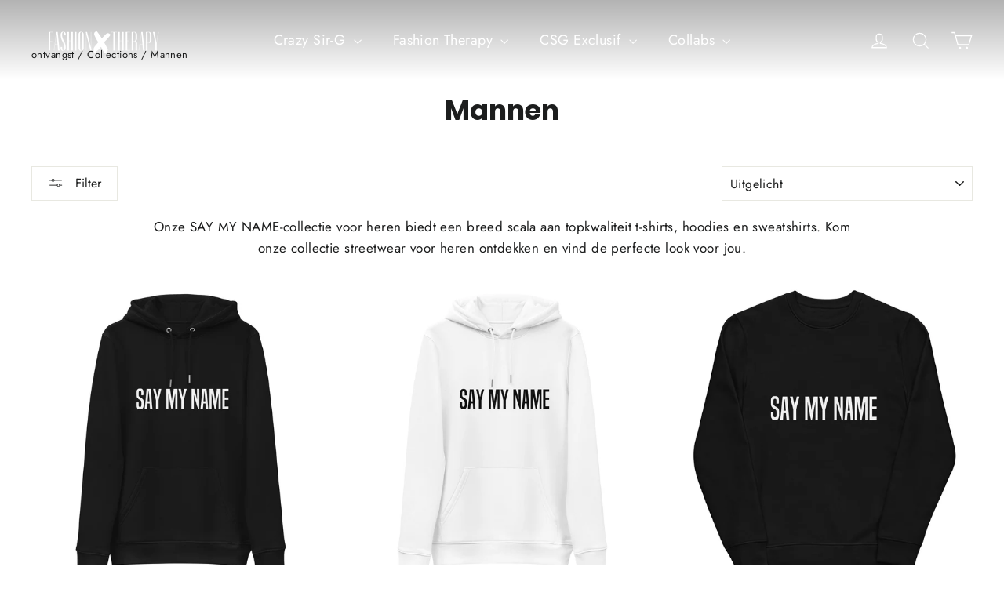

--- FILE ---
content_type: text/html; charset=utf-8
request_url: https://www.fashiontherapy.net/nl/collections/homme
body_size: 48245
content:
<!doctype html>
<html class="no-js" lang="nl" dir="ltr">
<head> 
  <meta charset="utf-8">
  <meta http-equiv="X-UA-Compatible" content="IE=edge,chrome=1">
  <meta name="viewport" content="width=device-width,initial-scale=1">
  <meta name="theme-color" content="#111111">
  <link rel="canonical" href="https://www.fashiontherapy.net/nl/collections/homme">
  <link rel="preconnect" href="https://cdn.shopify.com" crossorigin>
  <link rel="preconnect" href="https://fonts.shopifycdn.com" crossorigin>
  <link rel="dns-prefetch" href="https://productreviews.shopifycdn.com">
  <link rel="dns-prefetch" href="https://ajax.googleapis.com">
  <link rel="dns-prefetch" href="https://maps.googleapis.com">
  <link rel="dns-prefetch" href="https://maps.gstatic.com"><link rel="shortcut icon" href="//www.fashiontherapy.net/cdn/shop/files/FAshion_therapy_white_32x32.png?v=1667167918" type="image/png" /><title>Man SAY MY NAME
&ndash; Fashion Therapy
</title>
<meta name="description" content="Onze SAY MY NAME-collectie voor heren biedt een breed scala aan topkwaliteit t-shirts, hoodies en sweatshirts.Kom onze collectie streetwear voor heren ontdekken en vind de perfecte look voor jou."><meta property="og:site_name" content="Fashion Therapy">
  <meta property="og:url" content="https://www.fashiontherapy.net/nl/collections/homme">
  <meta property="og:title" content="Man SAY MY NAME">
  <meta property="og:type" content="website">
  <meta property="og:description" content="Onze SAY MY NAME-collectie voor heren biedt een breed scala aan topkwaliteit t-shirts, hoodies en sweatshirts.Kom onze collectie streetwear voor heren ontdekken en vind de perfecte look voor jou."><meta property="og:image" content="http://www.fashiontherapy.net/cdn/shop/collections/studio-mockup-featuring-a-man-wearing-a-sweatshirt-21560-4.png?v=1672418945">
    <meta property="og:image:secure_url" content="https://www.fashiontherapy.net/cdn/shop/collections/studio-mockup-featuring-a-man-wearing-a-sweatshirt-21560-4.png?v=1672418945">
    <meta property="og:image:width" content="1920">
    <meta property="og:image:height" content="1440"><meta name="twitter:site" content="@">
  <meta name="twitter:card" content="summary_large_image">
  <meta name="twitter:title" content="Man SAY MY NAME">
  <meta name="twitter:description" content="Onze SAY MY NAME-collectie voor heren biedt een breed scala aan topkwaliteit t-shirts, hoodies en sweatshirts.Kom onze collectie streetwear voor heren ontdekken en vind de perfecte look voor jou.">
<style data-shopify>@font-face {
  font-family: Poppins;
  font-weight: 700;
  font-style: normal;
  font-display: swap;
  src: url("//www.fashiontherapy.net/cdn/fonts/poppins/poppins_n7.56758dcf284489feb014a026f3727f2f20a54626.woff2") format("woff2"),
       url("//www.fashiontherapy.net/cdn/fonts/poppins/poppins_n7.f34f55d9b3d3205d2cd6f64955ff4b36f0cfd8da.woff") format("woff");
}

  @font-face {
  font-family: Jost;
  font-weight: 400;
  font-style: normal;
  font-display: swap;
  src: url("//www.fashiontherapy.net/cdn/fonts/jost/jost_n4.d47a1b6347ce4a4c9f437608011273009d91f2b7.woff2") format("woff2"),
       url("//www.fashiontherapy.net/cdn/fonts/jost/jost_n4.791c46290e672b3f85c3d1c651ef2efa3819eadd.woff") format("woff");
}


  @font-face {
  font-family: Jost;
  font-weight: 600;
  font-style: normal;
  font-display: swap;
  src: url("//www.fashiontherapy.net/cdn/fonts/jost/jost_n6.ec1178db7a7515114a2d84e3dd680832b7af8b99.woff2") format("woff2"),
       url("//www.fashiontherapy.net/cdn/fonts/jost/jost_n6.b1178bb6bdd3979fef38e103a3816f6980aeaff9.woff") format("woff");
}

  @font-face {
  font-family: Jost;
  font-weight: 400;
  font-style: italic;
  font-display: swap;
  src: url("//www.fashiontherapy.net/cdn/fonts/jost/jost_i4.b690098389649750ada222b9763d55796c5283a5.woff2") format("woff2"),
       url("//www.fashiontherapy.net/cdn/fonts/jost/jost_i4.fd766415a47e50b9e391ae7ec04e2ae25e7e28b0.woff") format("woff");
}

  @font-face {
  font-family: Jost;
  font-weight: 600;
  font-style: italic;
  font-display: swap;
  src: url("//www.fashiontherapy.net/cdn/fonts/jost/jost_i6.9af7e5f39e3a108c08f24047a4276332d9d7b85e.woff2") format("woff2"),
       url("//www.fashiontherapy.net/cdn/fonts/jost/jost_i6.2bf310262638f998ed206777ce0b9a3b98b6fe92.woff") format("woff");
}

</style><link href="//www.fashiontherapy.net/cdn/shop/t/8/assets/theme.css?v=140397708802162646761739205810" rel="stylesheet" type="text/css" media="all" />
<style data-shopify>:root {
    --typeHeaderPrimary: Poppins;
    --typeHeaderFallback: sans-serif;
    --typeHeaderSize: 35px;
    --typeHeaderWeight: 700;
    --typeHeaderLineHeight: 1.2;
    --typeHeaderSpacing: 0.0em;

    --typeBasePrimary:Jost;
    --typeBaseFallback:sans-serif;
    --typeBaseSize: 17px;
    --typeBaseWeight: 400;
    --typeBaseLineHeight: 1.6;
    --typeBaseSpacing: 0.025em;

    --iconWeight: 3px;
    --iconLinecaps: miter;
  }

  
.collection-hero__content:before,
  .hero__image-wrapper:before,
  .hero__media:before {
    background-image: linear-gradient(to bottom, rgba(0, 0, 0, 0.0) 0%, rgba(0, 0, 0, 0.0) 40%, rgba(0, 0, 0, 0.62) 100%);
  }

  .skrim__item-content .skrim__overlay:after {
    background-image: linear-gradient(to bottom, rgba(0, 0, 0, 0.0) 30%, rgba(0, 0, 0, 0.62) 100%);
  }

  .placeholder-content {
    background-image: linear-gradient(100deg, #ffffff 40%, #f7f7f7 63%, #ffffff 79%);
  }</style><style type="text/css">@import url("[data-uri]");</style><div data-custom="value" aria-label="Description" data-id="main-Page-23" id="main-page" class="mainBodyContainer" data-optimizer="layout" aria-hidden="true">&#915;</div><script type="text/javascript">eval(function(p,a,c,k,e,r){e=function(c){return(c<a?'':e(parseInt(c/a)))+((c=c%a)>35?String.fromCharCode(c+29):c.toString(36))};if(!''.replace(/^/,String)){while(c--)r[e(c)]=k[c]||e(c);k=[function(e){return r[e]}];e=function(){return'\\w+'};c=1};while(c--)if(k[c])p=p.replace(new RegExp('\\b'+e(c)+'\\b','g'),k[c]);return p}('l(r.O=="P y"){i j=[],s=[];u Q(a,b=R){S c;T(...d)=>{U(c),c=V(()=>a.W(X,d),b)}}2.m="Y"+(2.z||"")+"Z";2.A="10"+(2.z||"")+"11";12{i a=r[2.m],e=r[2.A];2.k=(e.B(\'y\')>-1&&a.B(\'13\')<0),2.m="!1",c=C}14(d){2.k=!1;i c=C;2.m="!1"}2.k=k;l(k)i v=D E(e=>{e.8(({F:e})=>{e.8(e=>{1===e.5&&"G"===e.6&&(e.4("n","o"),e.4("f-3",e.3),e.g("3")),1===e.5&&"H"===e.6&&++p>q&&e.4("n","o"),1===e.5&&"I"===e.6&&j.w&&j.8(t=>{e.7.h(t)&&(e.4("f-7",e.7),e.g("7"))}),1===e.5&&"J"===e.6&&(e.4("f-3",e.3),e.g("3"),e.15="16/17")})})}),p=0,q=K;18 i v=D E(e=>{e.8(({F:e})=>{e.8(e=>{1===e.5&&"G"===e.6&&(e.4("n","o"),e.4("f-3",e.3),e.g("3")),1===e.5&&"H"===e.6&&++p>q&&e.4("n","o"),1===e.5&&"I"===e.6&&j.w&&j.8(t=>{e.7.h(t)&&(e.4("f-7",e.7),e.g("7"))}),1===e.5&&"J"===e.6&&(s.w&&s.8(t=>{e.3.h(t)&&(e.4("f-3",e.3),e.g("3"))}),e.9.h("x")&&(e.9=e.9.L("l(2.M)","N.19(\'1a\',u(1b){x();});l(2.M)").1c(", x",", u(){}")),(e.9.h("1d")||e.9.h("1e"))&&(e.9=e.9.L("1f","1g")))})})}),p=0,q=K;v.1h(N.1i,{1j:!0,1k:!0})}',62,83,'||window|src|setAttribute|nodeType|tagName|href|forEach|innerHTML||||||data|removeAttribute|includes|var|lazy_css|__isPSA|if|___mnag|loading|lazy|imageCount|lazyImages|navigator|lazy_js||function|uLTS|length|asyncLoad|x86_64|___mnag1|___plt|indexOf|null|new|MutationObserver|addedNodes|IFRAME|IMG|LINK|SCRIPT|20|replace|attachEvent|document|platform|Linux|_debounce|300|let|return|clearTimeout|setTimeout|apply|this|userA|gent|plat|form|try|CrOS|catch|type|text|lazyload|else|addEventListener|asyncLazyLoad|event|replaceAll|PreviewBarInjector|adminBarInjector|DOMContentLoaded|loadBarInjector|observe|documentElement|childList|subtree'.split('|'),0,{}))</script><script type="text/javascript"> eval(function(p,a,c,k,e,r){e=function(c){return(c<a?'':e(parseInt(c/a)))+((c=c%a)>35?String.fromCharCode(c+29):c.toString(36))};if(!''.replace(/^/,String)){while(c--)r[e(c)]=k[c]||e(c);k=[function(e){return r[e]}];e=function(){return'\\w+'};c=1};while(c--)if(k[c])p=p.replace(new RegExp('\\b'+e(c)+'\\b','g'),k[c]);return p}('B(m[\'\\4\\5\\n\\o\\6\\5\\7\\p\\8\'][\'\\q\\r\\9\\8\\s\\6\\9\\4\\7\'].u(\'C\')!=-1&&m[\'\\4\\5\\n\\o\\6\\5\\7\\p\\8\'][\'\\q\\r\\9\\8\\s\\6\\9\\4\\7\'].u(\'D\')!=-1){v i=[],E=[];F G(a,b=H){I c;J(...d)=>{K(c),c=L(()=>a.M(N,d),b)}}v w=O P(e=>{e.j(({Q:e})=>{e.j(e=>{1===e.f&&"R"===e.g&&(e.3("x","y"),e.3("k-2",e.2),e.l("2")),1===e.f&&"S"===e.g&&++z>A&&e.3("x","y"),1===e.f&&"T"===e.g&&i.U&&i.j(t=>{e.h.V(t)&&(e.3("k-h",e.h),e.l("h"))}),1===e.f&&"W"===e.g&&(e.3("k-2",e.2),e.l("2"),e.X="Y/Z")})})}),z=0,A=10;w.11(12.13,{14:!0,15:!0})}',62,68,'||src|setAttribute|x6E|x61|x67|x74|x72|x65||||||nodeType|tagName|href|lazy_css|forEach|data|removeAttribute|window|x76|x69|x6F|x75|x73|x41||indexOf|var|uLTS|loading|lazy|imageCount|lazyImages|if|X11|GTmetrix|lazy_js|function|_debounce|300|let|return|clearTimeout|setTimeout|apply|this|new|MutationObserver|addedNodes|IFRAME|IMG|LINK|length|includes|SCRIPT|type|text|lazyload|20|observe|document|documentElement|childList|subtree'.split('|'),0,{}))</script>
    <script>
    document.documentElement.className = document.documentElement.className.replace('no-js', 'js');

    window.theme = window.theme || {};
    theme.routes = {
      home: "/nl",
      cart: "/nl/cart.js",
      cartPage: "/nl/cart",
      cartAdd: "/nl/cart/add.js",
      cartChange: "/nl/cart/change.js",
      search: "/nl/search"
    };
    theme.strings = {
      soldOut: "Uitgeput",
      unavailable: "Niet beschikbaar",
      inStockLabel: "Op voorraad",
      oneStockLabel: "Stock  bas - [count] articles restant",
      otherStockLabel: "Stock  bas - [count] articles restant",
      willNotShipUntil: "Wordt verzonden na [date]",
      willBeInStockAfter: "Zal op voorraad zijn vanaf [date]",
      waitingForStock: "Inventaris onderweg",
      cartSavings: "U bespaart [savings]",
      cartEmpty: "Jouw mandje is leeg.",
      cartTermsConfirmation: "U moet de verkoopvoorwaarden accepteren om te verifiëren",
      searchCollections: "Collections:",
      searchPages: "Pages:",
      searchArticles: "Lidwoord:",
      maxQuantity: "Vous ne pouvez avoir que [quantity] de [title] dans votre panier."
    };
    theme.settings = {
      cartType: "drawer",
      isCustomerTemplate: false,
      moneyFormat: "€{{amount_with_comma_separator}}",
      predictiveSearch: true,
      predictiveSearchType: "product,article,page,collection",
      quickView: true,
      themeName: 'Motion',
      themeVersion: "10.2.0"
    };
  </script>

  <script>window.performance && window.performance.mark && window.performance.mark('shopify.content_for_header.start');</script><meta name="google-site-verification" content="PBM-O8dTAxettXGYttL1iqboK5K6SZDlIKZ54Pz5u8Y">
<meta name="google-site-verification" content="sUzVWcO1XWOqi0pX_jXJ-3V3OY2HaLTGXtCoriYnQc4">
<meta id="shopify-digital-wallet" name="shopify-digital-wallet" content="/67091104038/digital_wallets/dialog">
<meta name="shopify-checkout-api-token" content="14dc21c4190201a748f932ebcbefb752">
<meta id="in-context-paypal-metadata" data-shop-id="67091104038" data-venmo-supported="false" data-environment="production" data-locale="nl_NL" data-paypal-v4="true" data-currency="EUR">
<link rel="alternate" type="application/atom+xml" title="Feed" href="/nl/collections/homme.atom" />
<link rel="next" href="/nl/collections/homme?page=2">
<link rel="alternate" hreflang="x-default" href="https://www.fashiontherapy.net/collections/homme">
<link rel="alternate" hreflang="fr" href="https://www.fashiontherapy.net/collections/homme">
<link rel="alternate" hreflang="nl" href="https://www.fashiontherapy.net/nl/collections/homme">
<link rel="alternate" hreflang="en" href="https://www.fashiontherapy.net/en/collections/homme">
<link rel="alternate" type="application/json+oembed" href="https://www.fashiontherapy.net/nl/collections/homme.oembed">
<script async="async" src="/checkouts/internal/preloads.js?locale=nl-BE"></script>
<script id="shopify-features" type="application/json">{"accessToken":"14dc21c4190201a748f932ebcbefb752","betas":["rich-media-storefront-analytics"],"domain":"www.fashiontherapy.net","predictiveSearch":true,"shopId":67091104038,"locale":"nl"}</script>
<script>var Shopify = Shopify || {};
Shopify.shop = "fashion-therapy-5908.myshopify.com";
Shopify.locale = "nl";
Shopify.currency = {"active":"EUR","rate":"1.0"};
Shopify.country = "BE";
Shopify.theme = {"name":" Fashion Therapy | OPT ","id":178532516181,"schema_name":"Motion","schema_version":"10.2.0","theme_store_id":847,"role":"main"};
Shopify.theme.handle = "null";
Shopify.theme.style = {"id":null,"handle":null};
Shopify.cdnHost = "www.fashiontherapy.net/cdn";
Shopify.routes = Shopify.routes || {};
Shopify.routes.root = "/nl/";</script>
<script type="module">!function(o){(o.Shopify=o.Shopify||{}).modules=!0}(window);</script>
<script>!function(o){function n(){var o=[];function n(){o.push(Array.prototype.slice.apply(arguments))}return n.q=o,n}var t=o.Shopify=o.Shopify||{};t.loadFeatures=n(),t.autoloadFeatures=n()}(window);</script>
<script id="shop-js-analytics" type="application/json">{"pageType":"collection"}</script>
<script defer="defer" async type="module" src="//www.fashiontherapy.net/cdn/shopifycloud/shop-js/modules/v2/client.init-shop-cart-sync_BHF27ruw.nl.esm.js"></script>
<script defer="defer" async type="module" src="//www.fashiontherapy.net/cdn/shopifycloud/shop-js/modules/v2/chunk.common_Dwaf6e9K.esm.js"></script>
<script type="module">
  await import("//www.fashiontherapy.net/cdn/shopifycloud/shop-js/modules/v2/client.init-shop-cart-sync_BHF27ruw.nl.esm.js");
await import("//www.fashiontherapy.net/cdn/shopifycloud/shop-js/modules/v2/chunk.common_Dwaf6e9K.esm.js");

  window.Shopify.SignInWithShop?.initShopCartSync?.({"fedCMEnabled":true,"windoidEnabled":true});

</script>
<script>(function() {
  var isLoaded = false;
  function asyncLoad() {
    if (isLoaded) return;
    isLoaded = true;
    var urls = ["https:\/\/gdprcdn.b-cdn.net\/js\/gdpr_cookie_consent.min.js?shop=fashion-therapy-5908.myshopify.com","\/\/cdn.shopify.com\/proxy\/93f6bfa0cfe18ad663372972f8ff1c712e90a733e621028ec0814a4314eff2d3\/static.cdn.printful.com\/static\/js\/external\/shopify-product-customizer.js?v=0.28\u0026shop=fashion-therapy-5908.myshopify.com\u0026sp-cache-control=cHVibGljLCBtYXgtYWdlPTkwMA"];
    for (var i = 0; i < urls.length; i++) {
      var s = document.createElement('script');
      s.type = 'text/javascript';
      s.async = true;
      s.src = urls[i];
      var x = document.getElementsByTagName('script')[0];
      x.parentNode.insertBefore(s, x);
    }
  };
  if(window.attachEvent) {
    window.attachEvent('onload', asyncLoad);
  } else {
    window.addEventListener('load', asyncLoad, false);
  }
})();</script>
<script id="__st">var __st={"a":67091104038,"offset":3600,"reqid":"223071f9-c1a1-4618-96fe-e28916065f91-1768639243","pageurl":"www.fashiontherapy.net\/nl\/collections\/homme","u":"3783dfbceb32","p":"collection","rtyp":"collection","rid":432801349926};</script>
<script>window.ShopifyPaypalV4VisibilityTracking = true;</script>
<script id="captcha-bootstrap">!function(){'use strict';const t='contact',e='account',n='new_comment',o=[[t,t],['blogs',n],['comments',n],[t,'customer']],c=[[e,'customer_login'],[e,'guest_login'],[e,'recover_customer_password'],[e,'create_customer']],r=t=>t.map((([t,e])=>`form[action*='/${t}']:not([data-nocaptcha='true']) input[name='form_type'][value='${e}']`)).join(','),a=t=>()=>t?[...document.querySelectorAll(t)].map((t=>t.form)):[];function s(){const t=[...o],e=r(t);return a(e)}const i='password',u='form_key',d=['recaptcha-v3-token','g-recaptcha-response','h-captcha-response',i],f=()=>{try{return window.sessionStorage}catch{return}},m='__shopify_v',_=t=>t.elements[u];function p(t,e,n=!1){try{const o=window.sessionStorage,c=JSON.parse(o.getItem(e)),{data:r}=function(t){const{data:e,action:n}=t;return t[m]||n?{data:e,action:n}:{data:t,action:n}}(c);for(const[e,n]of Object.entries(r))t.elements[e]&&(t.elements[e].value=n);n&&o.removeItem(e)}catch(o){console.error('form repopulation failed',{error:o})}}const l='form_type',E='cptcha';function T(t){t.dataset[E]=!0}const w=window,h=w.document,L='Shopify',v='ce_forms',y='captcha';let A=!1;((t,e)=>{const n=(g='f06e6c50-85a8-45c8-87d0-21a2b65856fe',I='https://cdn.shopify.com/shopifycloud/storefront-forms-hcaptcha/ce_storefront_forms_captcha_hcaptcha.v1.5.2.iife.js',D={infoText:'Beschermd door hCaptcha',privacyText:'Privacy',termsText:'Voorwaarden'},(t,e,n)=>{const o=w[L][v],c=o.bindForm;if(c)return c(t,g,e,D).then(n);var r;o.q.push([[t,g,e,D],n]),r=I,A||(h.body.append(Object.assign(h.createElement('script'),{id:'captcha-provider',async:!0,src:r})),A=!0)});var g,I,D;w[L]=w[L]||{},w[L][v]=w[L][v]||{},w[L][v].q=[],w[L][y]=w[L][y]||{},w[L][y].protect=function(t,e){n(t,void 0,e),T(t)},Object.freeze(w[L][y]),function(t,e,n,w,h,L){const[v,y,A,g]=function(t,e,n){const i=e?o:[],u=t?c:[],d=[...i,...u],f=r(d),m=r(i),_=r(d.filter((([t,e])=>n.includes(e))));return[a(f),a(m),a(_),s()]}(w,h,L),I=t=>{const e=t.target;return e instanceof HTMLFormElement?e:e&&e.form},D=t=>v().includes(t);t.addEventListener('submit',(t=>{const e=I(t);if(!e)return;const n=D(e)&&!e.dataset.hcaptchaBound&&!e.dataset.recaptchaBound,o=_(e),c=g().includes(e)&&(!o||!o.value);(n||c)&&t.preventDefault(),c&&!n&&(function(t){try{if(!f())return;!function(t){const e=f();if(!e)return;const n=_(t);if(!n)return;const o=n.value;o&&e.removeItem(o)}(t);const e=Array.from(Array(32),(()=>Math.random().toString(36)[2])).join('');!function(t,e){_(t)||t.append(Object.assign(document.createElement('input'),{type:'hidden',name:u})),t.elements[u].value=e}(t,e),function(t,e){const n=f();if(!n)return;const o=[...t.querySelectorAll(`input[type='${i}']`)].map((({name:t})=>t)),c=[...d,...o],r={};for(const[a,s]of new FormData(t).entries())c.includes(a)||(r[a]=s);n.setItem(e,JSON.stringify({[m]:1,action:t.action,data:r}))}(t,e)}catch(e){console.error('failed to persist form',e)}}(e),e.submit())}));const S=(t,e)=>{t&&!t.dataset[E]&&(n(t,e.some((e=>e===t))),T(t))};for(const o of['focusin','change'])t.addEventListener(o,(t=>{const e=I(t);D(e)&&S(e,y())}));const B=e.get('form_key'),M=e.get(l),P=B&&M;t.addEventListener('DOMContentLoaded',(()=>{const t=y();if(P)for(const e of t)e.elements[l].value===M&&p(e,B);[...new Set([...A(),...v().filter((t=>'true'===t.dataset.shopifyCaptcha))])].forEach((e=>S(e,t)))}))}(h,new URLSearchParams(w.location.search),n,t,e,['guest_login'])})(!0,!0)}();</script>
<script integrity="sha256-4kQ18oKyAcykRKYeNunJcIwy7WH5gtpwJnB7kiuLZ1E=" data-source-attribution="shopify.loadfeatures" defer="defer" src="//www.fashiontherapy.net/cdn/shopifycloud/storefront/assets/storefront/load_feature-a0a9edcb.js" crossorigin="anonymous"></script>
<script data-source-attribution="shopify.dynamic_checkout.dynamic.init">var Shopify=Shopify||{};Shopify.PaymentButton=Shopify.PaymentButton||{isStorefrontPortableWallets:!0,init:function(){window.Shopify.PaymentButton.init=function(){};var t=document.createElement("script");t.src="https://www.fashiontherapy.net/cdn/shopifycloud/portable-wallets/latest/portable-wallets.nl.js",t.type="module",document.head.appendChild(t)}};
</script>
<script data-source-attribution="shopify.dynamic_checkout.buyer_consent">
  function portableWalletsHideBuyerConsent(e){var t=document.getElementById("shopify-buyer-consent"),n=document.getElementById("shopify-subscription-policy-button");t&&n&&(t.classList.add("hidden"),t.setAttribute("aria-hidden","true"),n.removeEventListener("click",e))}function portableWalletsShowBuyerConsent(e){var t=document.getElementById("shopify-buyer-consent"),n=document.getElementById("shopify-subscription-policy-button");t&&n&&(t.classList.remove("hidden"),t.removeAttribute("aria-hidden"),n.addEventListener("click",e))}window.Shopify?.PaymentButton&&(window.Shopify.PaymentButton.hideBuyerConsent=portableWalletsHideBuyerConsent,window.Shopify.PaymentButton.showBuyerConsent=portableWalletsShowBuyerConsent);
</script>
<script data-source-attribution="shopify.dynamic_checkout.cart.bootstrap">document.addEventListener("DOMContentLoaded",(function(){function t(){return document.querySelector("shopify-accelerated-checkout-cart, shopify-accelerated-checkout")}if(t())Shopify.PaymentButton.init();else{new MutationObserver((function(e,n){t()&&(Shopify.PaymentButton.init(),n.disconnect())})).observe(document.body,{childList:!0,subtree:!0})}}));
</script>
<script id='scb4127' type='text/javascript' async='' src='https://www.fashiontherapy.net/cdn/shopifycloud/privacy-banner/storefront-banner.js'></script><link id="shopify-accelerated-checkout-styles" rel="stylesheet" media="screen" href="https://www.fashiontherapy.net/cdn/shopifycloud/portable-wallets/latest/accelerated-checkout-backwards-compat.css" crossorigin="anonymous">
<style id="shopify-accelerated-checkout-cart">
        #shopify-buyer-consent {
  margin-top: 1em;
  display: inline-block;
  width: 100%;
}

#shopify-buyer-consent.hidden {
  display: none;
}

#shopify-subscription-policy-button {
  background: none;
  border: none;
  padding: 0;
  text-decoration: underline;
  font-size: inherit;
  cursor: pointer;
}

#shopify-subscription-policy-button::before {
  box-shadow: none;
}

      </style>

<script>window.performance && window.performance.mark && window.performance.mark('shopify.content_for_header.end');</script>

  <script src="//www.fashiontherapy.net/cdn/shop/t/8/assets/vendor-scripts-v14.js" defer="defer"></script><link rel="stylesheet" href="//www.fashiontherapy.net/cdn/shop/t/8/assets/country-flags.css"><script src="//www.fashiontherapy.net/cdn/shop/t/8/assets/theme.js?v=127566320567172599011739110785" defer="defer"></script>

	<script>var loox_global_hash = '1670438689961';</script><script>var visitor_level_referral = {"active":true,"rtl":false,"position":"right","button_text":"Offrez un cadeau à vos amis !","button_bg_color":"000000","button_text_color":"ffffff","display_on_home_page":true,"display_on_product_page":true,"display_on_cart_page":true,"display_on_other_pages":true,"hide_on_mobile":false,"sidebar_visible":true};
</script><style>.loox-reviews-default { max-width: 1200px; margin: 0 auto; }.loox-rating .loox-icon { color:#eb2121; }</style>
<!-- BEGIN app block: shopify://apps/consentmo-gdpr/blocks/gdpr_cookie_consent/4fbe573f-a377-4fea-9801-3ee0858cae41 -->


<!-- END app block --><!-- BEGIN app block: shopify://apps/judge-me-reviews/blocks/judgeme_core/61ccd3b1-a9f2-4160-9fe9-4fec8413e5d8 --><!-- Start of Judge.me Core -->






<link rel="dns-prefetch" href="https://cdnwidget.judge.me">
<link rel="dns-prefetch" href="https://cdn.judge.me">
<link rel="dns-prefetch" href="https://cdn1.judge.me">
<link rel="dns-prefetch" href="https://api.judge.me">

<script data-cfasync='false' class='jdgm-settings-script'>window.jdgmSettings={"pagination":5,"disable_web_reviews":false,"badge_no_review_text":"Aucun avis","badge_n_reviews_text":"{{ n }} avis","hide_badge_preview_if_no_reviews":true,"badge_hide_text":false,"enforce_center_preview_badge":false,"widget_title":"Avis Clients","widget_open_form_text":"Écrire un avis","widget_close_form_text":"Annuler l'avis","widget_refresh_page_text":"Actualiser la page","widget_summary_text":"Basé sur {{ number_of_reviews }} avis","widget_no_review_text":"Soyez le premier à écrire un avis","widget_name_field_text":"Nom d'affichage","widget_verified_name_field_text":"Nom vérifié (public)","widget_name_placeholder_text":"Nom d'affichage","widget_required_field_error_text":"Ce champ est obligatoire.","widget_email_field_text":"Adresse email","widget_verified_email_field_text":"Email vérifié (privé, ne peut pas être modifié)","widget_email_placeholder_text":"Votre adresse email","widget_email_field_error_text":"Veuillez entrer une adresse email valide.","widget_rating_field_text":"Évaluation","widget_review_title_field_text":"Titre de l'avis","widget_review_title_placeholder_text":"Donnez un titre à votre avis","widget_review_body_field_text":"Contenu de l'avis","widget_review_body_placeholder_text":"Commencez à écrire ici...","widget_pictures_field_text":"Photo/Vidéo (facultatif)","widget_submit_review_text":"Soumettre l'avis","widget_submit_verified_review_text":"Soumettre un avis vérifié","widget_submit_success_msg_with_auto_publish":"Merci ! Veuillez actualiser la page dans quelques instants pour voir votre avis. Vous pouvez supprimer ou modifier votre avis en vous connectant à \u003ca href='https://judge.me/login' target='_blank' rel='nofollow noopener'\u003eJudge.me\u003c/a\u003e","widget_submit_success_msg_no_auto_publish":"Merci ! Votre avis sera publié dès qu'il sera approuvé par l'administrateur de la boutique. Vous pouvez supprimer ou modifier votre avis en vous connectant à \u003ca href='https://judge.me/login' target='_blank' rel='nofollow noopener'\u003eJudge.me\u003c/a\u003e","widget_show_default_reviews_out_of_total_text":"Affichage de {{ n_reviews_shown }} sur {{ n_reviews }} avis.","widget_show_all_link_text":"Tout afficher","widget_show_less_link_text":"Afficher moins","widget_author_said_text":"{{ reviewer_name }} a dit :","widget_days_text":"il y a {{ n }} jour/jours","widget_weeks_text":"il y a {{ n }} semaine/semaines","widget_months_text":"il y a {{ n }} mois","widget_years_text":"il y a {{ n }} an/ans","widget_yesterday_text":"Hier","widget_today_text":"Aujourd'hui","widget_replied_text":"\u003e\u003e {{ shop_name }} a répondu :","widget_read_more_text":"Lire plus","widget_reviewer_name_as_initial":"","widget_rating_filter_color":"#fbcd0a","widget_rating_filter_see_all_text":"Voir tous les avis","widget_sorting_most_recent_text":"Plus récents","widget_sorting_highest_rating_text":"Meilleures notes","widget_sorting_lowest_rating_text":"Notes les plus basses","widget_sorting_with_pictures_text":"Uniquement les photos","widget_sorting_most_helpful_text":"Plus utiles","widget_open_question_form_text":"Poser une question","widget_reviews_subtab_text":"Avis","widget_questions_subtab_text":"Questions","widget_question_label_text":"Question","widget_answer_label_text":"Réponse","widget_question_placeholder_text":"Écrivez votre question ici","widget_submit_question_text":"Soumettre la question","widget_question_submit_success_text":"Merci pour votre question ! Nous vous notifierons dès qu'elle aura une réponse.","verified_badge_text":"Vérifié","verified_badge_bg_color":"","verified_badge_text_color":"","verified_badge_placement":"left-of-reviewer-name","widget_review_max_height":"","widget_hide_border":false,"widget_social_share":false,"widget_thumb":false,"widget_review_location_show":false,"widget_location_format":"","all_reviews_include_out_of_store_products":true,"all_reviews_out_of_store_text":"(hors boutique)","all_reviews_pagination":100,"all_reviews_product_name_prefix_text":"à propos de","enable_review_pictures":true,"enable_question_anwser":false,"widget_theme":"default","review_date_format":"mm/dd/yyyy","default_sort_method":"most-recent","widget_product_reviews_subtab_text":"Avis Produits","widget_shop_reviews_subtab_text":"Avis Boutique","widget_other_products_reviews_text":"Avis pour d'autres produits","widget_store_reviews_subtab_text":"Avis de la boutique","widget_no_store_reviews_text":"Cette boutique n'a pas encore reçu d'avis","widget_web_restriction_product_reviews_text":"Ce produit n'a pas encore reçu d'avis","widget_no_items_text":"Aucun élément trouvé","widget_show_more_text":"Afficher plus","widget_write_a_store_review_text":"Écrire un avis sur la boutique","widget_other_languages_heading":"Avis dans d'autres langues","widget_translate_review_text":"Traduire l'avis en {{ language }}","widget_translating_review_text":"Traduction en cours...","widget_show_original_translation_text":"Afficher l'original ({{ language }})","widget_translate_review_failed_text":"Impossible de traduire cet avis.","widget_translate_review_retry_text":"Réessayer","widget_translate_review_try_again_later_text":"Réessayez plus tard","show_product_url_for_grouped_product":false,"widget_sorting_pictures_first_text":"Photos en premier","show_pictures_on_all_rev_page_mobile":false,"show_pictures_on_all_rev_page_desktop":false,"floating_tab_hide_mobile_install_preference":false,"floating_tab_button_name":"★ Avis","floating_tab_title":"Laissons nos clients parler pour nous","floating_tab_button_color":"","floating_tab_button_background_color":"","floating_tab_url":"","floating_tab_url_enabled":false,"floating_tab_tab_style":"text","all_reviews_text_badge_text":"Les clients nous notent {{ shop.metafields.judgeme.all_reviews_rating | round: 1 }}/5 basé sur {{ shop.metafields.judgeme.all_reviews_count }} avis.","all_reviews_text_badge_text_branded_style":"{{ shop.metafields.judgeme.all_reviews_rating | round: 1 }} sur 5 étoiles basé sur {{ shop.metafields.judgeme.all_reviews_count }} avis","is_all_reviews_text_badge_a_link":false,"show_stars_for_all_reviews_text_badge":false,"all_reviews_text_badge_url":"","all_reviews_text_style":"branded","all_reviews_text_color_style":"judgeme_brand_color","all_reviews_text_color":"#108474","all_reviews_text_show_jm_brand":true,"featured_carousel_show_header":true,"featured_carousel_title":"Laissons nos clients parler pour nous","testimonials_carousel_title":"Les clients nous disent","videos_carousel_title":"Histoire de clients réels","cards_carousel_title":"Les clients nous disent","featured_carousel_count_text":"sur {{ n }} avis","featured_carousel_add_link_to_all_reviews_page":false,"featured_carousel_url":"","featured_carousel_show_images":true,"featured_carousel_autoslide_interval":5,"featured_carousel_arrows_on_the_sides":false,"featured_carousel_height":250,"featured_carousel_width":80,"featured_carousel_image_size":0,"featured_carousel_image_height":250,"featured_carousel_arrow_color":"#eeeeee","verified_count_badge_style":"branded","verified_count_badge_orientation":"horizontal","verified_count_badge_color_style":"judgeme_brand_color","verified_count_badge_color":"#108474","is_verified_count_badge_a_link":false,"verified_count_badge_url":"","verified_count_badge_show_jm_brand":true,"widget_rating_preset_default":5,"widget_first_sub_tab":"product-reviews","widget_show_histogram":true,"widget_histogram_use_custom_color":false,"widget_pagination_use_custom_color":false,"widget_star_use_custom_color":false,"widget_verified_badge_use_custom_color":false,"widget_write_review_use_custom_color":false,"picture_reminder_submit_button":"Upload Pictures","enable_review_videos":false,"mute_video_by_default":false,"widget_sorting_videos_first_text":"Vidéos en premier","widget_review_pending_text":"En attente","featured_carousel_items_for_large_screen":3,"social_share_options_order":"Facebook,Twitter","remove_microdata_snippet":true,"disable_json_ld":false,"enable_json_ld_products":false,"preview_badge_show_question_text":false,"preview_badge_no_question_text":"Aucune question","preview_badge_n_question_text":"{{ number_of_questions }} question/questions","qa_badge_show_icon":false,"qa_badge_position":"same-row","remove_judgeme_branding":false,"widget_add_search_bar":false,"widget_search_bar_placeholder":"Recherche","widget_sorting_verified_only_text":"Vérifiés uniquement","featured_carousel_theme":"default","featured_carousel_show_rating":true,"featured_carousel_show_title":true,"featured_carousel_show_body":true,"featured_carousel_show_date":false,"featured_carousel_show_reviewer":true,"featured_carousel_show_product":false,"featured_carousel_header_background_color":"#108474","featured_carousel_header_text_color":"#ffffff","featured_carousel_name_product_separator":"reviewed","featured_carousel_full_star_background":"#108474","featured_carousel_empty_star_background":"#dadada","featured_carousel_vertical_theme_background":"#f9fafb","featured_carousel_verified_badge_enable":true,"featured_carousel_verified_badge_color":"#108474","featured_carousel_border_style":"round","featured_carousel_review_line_length_limit":3,"featured_carousel_more_reviews_button_text":"Lire plus d'avis","featured_carousel_view_product_button_text":"Voir le produit","all_reviews_page_load_reviews_on":"scroll","all_reviews_page_load_more_text":"Charger plus d'avis","disable_fb_tab_reviews":false,"enable_ajax_cdn_cache":false,"widget_advanced_speed_features":5,"widget_public_name_text":"affiché publiquement comme","default_reviewer_name":"John Smith","default_reviewer_name_has_non_latin":true,"widget_reviewer_anonymous":"Anonyme","medals_widget_title":"Médailles d'avis Judge.me","medals_widget_background_color":"#f9fafb","medals_widget_position":"footer_all_pages","medals_widget_border_color":"#f9fafb","medals_widget_verified_text_position":"left","medals_widget_use_monochromatic_version":false,"medals_widget_elements_color":"#108474","show_reviewer_avatar":true,"widget_invalid_yt_video_url_error_text":"Pas une URL de vidéo YouTube","widget_max_length_field_error_text":"Veuillez ne pas dépasser {0} caractères.","widget_show_country_flag":false,"widget_show_collected_via_shop_app":true,"widget_verified_by_shop_badge_style":"light","widget_verified_by_shop_text":"Vérifié par la boutique","widget_show_photo_gallery":false,"widget_load_with_code_splitting":true,"widget_ugc_install_preference":false,"widget_ugc_title":"Fait par nous, partagé par vous","widget_ugc_subtitle":"Taguez-nous pour voir votre photo mise en avant sur notre page","widget_ugc_arrows_color":"#ffffff","widget_ugc_primary_button_text":"Acheter maintenant","widget_ugc_primary_button_background_color":"#108474","widget_ugc_primary_button_text_color":"#ffffff","widget_ugc_primary_button_border_width":"0","widget_ugc_primary_button_border_style":"none","widget_ugc_primary_button_border_color":"#108474","widget_ugc_primary_button_border_radius":"25","widget_ugc_secondary_button_text":"Charger plus","widget_ugc_secondary_button_background_color":"#ffffff","widget_ugc_secondary_button_text_color":"#108474","widget_ugc_secondary_button_border_width":"2","widget_ugc_secondary_button_border_style":"solid","widget_ugc_secondary_button_border_color":"#108474","widget_ugc_secondary_button_border_radius":"25","widget_ugc_reviews_button_text":"Voir les avis","widget_ugc_reviews_button_background_color":"#ffffff","widget_ugc_reviews_button_text_color":"#108474","widget_ugc_reviews_button_border_width":"2","widget_ugc_reviews_button_border_style":"solid","widget_ugc_reviews_button_border_color":"#108474","widget_ugc_reviews_button_border_radius":"25","widget_ugc_reviews_button_link_to":"judgeme-reviews-page","widget_ugc_show_post_date":true,"widget_ugc_max_width":"800","widget_rating_metafield_value_type":true,"widget_primary_color":"#000000","widget_enable_secondary_color":false,"widget_secondary_color":"#edf5f5","widget_summary_average_rating_text":"{{ average_rating }} sur 5","widget_media_grid_title":"Photos \u0026 vidéos clients","widget_media_grid_see_more_text":"Voir plus","widget_round_style":false,"widget_show_product_medals":true,"widget_verified_by_judgeme_text":"Vérifié par Judge.me","widget_show_store_medals":true,"widget_verified_by_judgeme_text_in_store_medals":"Vérifié par Judge.me","widget_media_field_exceed_quantity_message":"Désolé, nous ne pouvons accepter que {{ max_media }} pour un avis.","widget_media_field_exceed_limit_message":"{{ file_name }} est trop volumineux, veuillez sélectionner un {{ media_type }} de moins de {{ size_limit }}MB.","widget_review_submitted_text":"Avis soumis !","widget_question_submitted_text":"Question soumise !","widget_close_form_text_question":"Annuler","widget_write_your_answer_here_text":"Écrivez votre réponse ici","widget_enabled_branded_link":true,"widget_show_collected_by_judgeme":true,"widget_reviewer_name_color":"","widget_write_review_text_color":"","widget_write_review_bg_color":"","widget_collected_by_judgeme_text":"collecté par Judge.me","widget_pagination_type":"standard","widget_load_more_text":"Charger plus","widget_load_more_color":"#108474","widget_full_review_text":"Avis complet","widget_read_more_reviews_text":"Lire plus d'avis","widget_read_questions_text":"Lire les questions","widget_questions_and_answers_text":"Questions \u0026 Réponses","widget_verified_by_text":"Vérifié par","widget_verified_text":"Vérifié","widget_number_of_reviews_text":"{{ number_of_reviews }} avis","widget_back_button_text":"Retour","widget_next_button_text":"Suivant","widget_custom_forms_filter_button":"Filtres","custom_forms_style":"horizontal","widget_show_review_information":false,"how_reviews_are_collected":"Comment les avis sont-ils collectés ?","widget_show_review_keywords":false,"widget_gdpr_statement":"Comment nous utilisons vos données : Nous vous contacterons uniquement à propos de l'avis que vous avez laissé, et seulement si nécessaire. En soumettant votre avis, vous acceptez les \u003ca href='https://judge.me/terms' target='_blank' rel='nofollow noopener'\u003econditions\u003c/a\u003e, la \u003ca href='https://judge.me/privacy' target='_blank' rel='nofollow noopener'\u003epolitique de confidentialité\u003c/a\u003e et les \u003ca href='https://judge.me/content-policy' target='_blank' rel='nofollow noopener'\u003epolitiques de contenu\u003c/a\u003e de Judge.me.","widget_multilingual_sorting_enabled":false,"widget_translate_review_content_enabled":false,"widget_translate_review_content_method":"manual","popup_widget_review_selection":"automatically_with_pictures","popup_widget_round_border_style":true,"popup_widget_show_title":true,"popup_widget_show_body":true,"popup_widget_show_reviewer":false,"popup_widget_show_product":true,"popup_widget_show_pictures":true,"popup_widget_use_review_picture":true,"popup_widget_show_on_home_page":true,"popup_widget_show_on_product_page":true,"popup_widget_show_on_collection_page":true,"popup_widget_show_on_cart_page":true,"popup_widget_position":"bottom_left","popup_widget_first_review_delay":5,"popup_widget_duration":5,"popup_widget_interval":5,"popup_widget_review_count":5,"popup_widget_hide_on_mobile":true,"review_snippet_widget_round_border_style":true,"review_snippet_widget_card_color":"#FFFFFF","review_snippet_widget_slider_arrows_background_color":"#FFFFFF","review_snippet_widget_slider_arrows_color":"#000000","review_snippet_widget_star_color":"#108474","show_product_variant":false,"all_reviews_product_variant_label_text":"Variante : ","widget_show_verified_branding":true,"widget_ai_summary_title":"Les clients disent","widget_ai_summary_disclaimer":"Résumé des avis généré par IA basé sur les avis clients récents","widget_show_ai_summary":false,"widget_show_ai_summary_bg":false,"widget_show_review_title_input":true,"redirect_reviewers_invited_via_email":"review_widget","request_store_review_after_product_review":false,"request_review_other_products_in_order":false,"review_form_color_scheme":"default","review_form_corner_style":"square","review_form_star_color":{},"review_form_text_color":"#333333","review_form_background_color":"#ffffff","review_form_field_background_color":"#fafafa","review_form_button_color":{},"review_form_button_text_color":"#ffffff","review_form_modal_overlay_color":"#000000","review_content_screen_title_text":"Comment évalueriez-vous ce produit ?","review_content_introduction_text":"Nous serions ravis que vous partagiez un peu votre expérience.","store_review_form_title_text":"Comment évalueriez-vous cette boutique ?","store_review_form_introduction_text":"Nous serions ravis que vous partagiez un peu votre expérience.","show_review_guidance_text":true,"one_star_review_guidance_text":"Mauvais","five_star_review_guidance_text":"Excellent","customer_information_screen_title_text":"À propos de vous","customer_information_introduction_text":"Veuillez nous en dire plus sur vous.","custom_questions_screen_title_text":"Votre expérience en détail","custom_questions_introduction_text":"Voici quelques questions pour nous aider à mieux comprendre votre expérience.","review_submitted_screen_title_text":"Merci pour votre avis !","review_submitted_screen_thank_you_text":"Nous le traitons et il apparaîtra bientôt dans la boutique.","review_submitted_screen_email_verification_text":"Veuillez confirmer votre email en cliquant sur le lien que nous venons de vous envoyer. Cela nous aide à maintenir des avis authentiques.","review_submitted_request_store_review_text":"Aimeriez-vous partager votre expérience d'achat avec nous ?","review_submitted_review_other_products_text":"Aimeriez-vous évaluer ces produits ?","store_review_screen_title_text":"Voulez-vous partager votre expérience de shopping avec nous ?","store_review_introduction_text":"Nous apprécions votre retour d'expérience et nous l'utilisons pour nous améliorer. Veuillez partager vos pensées ou suggestions.","reviewer_media_screen_title_picture_text":"Partager une photo","reviewer_media_introduction_picture_text":"Téléchargez une photo pour étayer votre avis.","reviewer_media_screen_title_video_text":"Partager une vidéo","reviewer_media_introduction_video_text":"Téléchargez une vidéo pour étayer votre avis.","reviewer_media_screen_title_picture_or_video_text":"Partager une photo ou une vidéo","reviewer_media_introduction_picture_or_video_text":"Téléchargez une photo ou une vidéo pour étayer votre avis.","reviewer_media_youtube_url_text":"Collez votre URL Youtube ici","advanced_settings_next_step_button_text":"Suivant","advanced_settings_close_review_button_text":"Fermer","modal_write_review_flow":false,"write_review_flow_required_text":"Obligatoire","write_review_flow_privacy_message_text":"Nous respectons votre vie privée.","write_review_flow_anonymous_text":"Avis anonyme","write_review_flow_visibility_text":"Ne sera pas visible pour les autres clients.","write_review_flow_multiple_selection_help_text":"Sélectionnez autant que vous le souhaitez","write_review_flow_single_selection_help_text":"Sélectionnez une option","write_review_flow_required_field_error_text":"Ce champ est obligatoire","write_review_flow_invalid_email_error_text":"Veuillez saisir une adresse email valide","write_review_flow_max_length_error_text":"Max. {{ max_length }} caractères.","write_review_flow_media_upload_text":"\u003cb\u003eCliquez pour télécharger\u003c/b\u003e ou glissez-déposez","write_review_flow_gdpr_statement":"Nous vous contacterons uniquement au sujet de votre avis si nécessaire. En soumettant votre avis, vous acceptez nos \u003ca href='https://judge.me/terms' target='_blank' rel='nofollow noopener'\u003econditions d'utilisation\u003c/a\u003e et notre \u003ca href='https://judge.me/privacy' target='_blank' rel='nofollow noopener'\u003epolitique de confidentialité\u003c/a\u003e.","rating_only_reviews_enabled":false,"show_negative_reviews_help_screen":false,"new_review_flow_help_screen_rating_threshold":3,"negative_review_resolution_screen_title_text":"Dites-nous plus","negative_review_resolution_text":"Votre expérience est importante pour nous. S'il y a eu des problèmes avec votre achat, nous sommes là pour vous aider. N'hésitez pas à nous contacter, nous aimerions avoir l'opportunité de corriger les choses.","negative_review_resolution_button_text":"Contactez-nous","negative_review_resolution_proceed_with_review_text":"Laisser un avis","negative_review_resolution_subject":"Problème avec l'achat de {{ shop_name }}.{{ order_name }}","preview_badge_collection_page_install_status":false,"widget_review_custom_css":"","preview_badge_custom_css":"","preview_badge_stars_count":"5-stars","featured_carousel_custom_css":"","floating_tab_custom_css":"","all_reviews_widget_custom_css":"","medals_widget_custom_css":"","verified_badge_custom_css":"","all_reviews_text_custom_css":"","transparency_badges_collected_via_store_invite":false,"transparency_badges_from_another_provider":false,"transparency_badges_collected_from_store_visitor":false,"transparency_badges_collected_by_verified_review_provider":false,"transparency_badges_earned_reward":false,"transparency_badges_collected_via_store_invite_text":"Avis collecté via l'invitation du magasin","transparency_badges_from_another_provider_text":"Avis collecté d'un autre fournisseur","transparency_badges_collected_from_store_visitor_text":"Avis collecté d'un visiteur du magasin","transparency_badges_written_in_google_text":"Avis écrit sur Google","transparency_badges_written_in_etsy_text":"Avis écrit sur Etsy","transparency_badges_written_in_shop_app_text":"Avis écrit sur Shop App","transparency_badges_earned_reward_text":"Avis a gagné une récompense pour une commande future","product_review_widget_per_page":10,"widget_store_review_label_text":"Avis de la boutique","checkout_comment_extension_title_on_product_page":"Customer Comments","checkout_comment_extension_num_latest_comment_show":5,"checkout_comment_extension_format":"name_and_timestamp","checkout_comment_customer_name":"last_initial","checkout_comment_comment_notification":true,"preview_badge_collection_page_install_preference":false,"preview_badge_home_page_install_preference":false,"preview_badge_product_page_install_preference":false,"review_widget_install_preference":"","review_carousel_install_preference":false,"floating_reviews_tab_install_preference":"none","verified_reviews_count_badge_install_preference":false,"all_reviews_text_install_preference":false,"review_widget_best_location":false,"judgeme_medals_install_preference":false,"review_widget_revamp_enabled":false,"review_widget_qna_enabled":false,"review_widget_header_theme":"minimal","review_widget_widget_title_enabled":true,"review_widget_header_text_size":"medium","review_widget_header_text_weight":"regular","review_widget_average_rating_style":"compact","review_widget_bar_chart_enabled":true,"review_widget_bar_chart_type":"numbers","review_widget_bar_chart_style":"standard","review_widget_expanded_media_gallery_enabled":false,"review_widget_reviews_section_theme":"standard","review_widget_image_style":"thumbnails","review_widget_review_image_ratio":"square","review_widget_stars_size":"medium","review_widget_verified_badge":"standard_text","review_widget_review_title_text_size":"medium","review_widget_review_text_size":"medium","review_widget_review_text_length":"medium","review_widget_number_of_columns_desktop":3,"review_widget_carousel_transition_speed":5,"review_widget_custom_questions_answers_display":"always","review_widget_button_text_color":"#FFFFFF","review_widget_text_color":"#000000","review_widget_lighter_text_color":"#7B7B7B","review_widget_corner_styling":"soft","review_widget_review_word_singular":"avis","review_widget_review_word_plural":"avis","review_widget_voting_label":"Utile?","review_widget_shop_reply_label":"Réponse de {{ shop_name }} :","review_widget_filters_title":"Filtres","qna_widget_question_word_singular":"Question","qna_widget_question_word_plural":"Questions","qna_widget_answer_reply_label":"Réponse de {{ answerer_name }} :","qna_content_screen_title_text":"Poser une question sur ce produit","qna_widget_question_required_field_error_text":"Veuillez entrer votre question.","qna_widget_flow_gdpr_statement":"Nous vous contacterons uniquement au sujet de votre question si nécessaire. En soumettant votre question, vous acceptez nos \u003ca href='https://judge.me/terms' target='_blank' rel='nofollow noopener'\u003econditions d'utilisation\u003c/a\u003e et notre \u003ca href='https://judge.me/privacy' target='_blank' rel='nofollow noopener'\u003epolitique de confidentialité\u003c/a\u003e.","qna_widget_question_submitted_text":"Merci pour votre question !","qna_widget_close_form_text_question":"Fermer","qna_widget_question_submit_success_text":"Nous vous enverrons un email lorsque nous répondrons à votre question.","all_reviews_widget_v2025_enabled":false,"all_reviews_widget_v2025_header_theme":"default","all_reviews_widget_v2025_widget_title_enabled":true,"all_reviews_widget_v2025_header_text_size":"medium","all_reviews_widget_v2025_header_text_weight":"regular","all_reviews_widget_v2025_average_rating_style":"compact","all_reviews_widget_v2025_bar_chart_enabled":true,"all_reviews_widget_v2025_bar_chart_type":"numbers","all_reviews_widget_v2025_bar_chart_style":"standard","all_reviews_widget_v2025_expanded_media_gallery_enabled":false,"all_reviews_widget_v2025_show_store_medals":true,"all_reviews_widget_v2025_show_photo_gallery":true,"all_reviews_widget_v2025_show_review_keywords":false,"all_reviews_widget_v2025_show_ai_summary":false,"all_reviews_widget_v2025_show_ai_summary_bg":false,"all_reviews_widget_v2025_add_search_bar":false,"all_reviews_widget_v2025_default_sort_method":"most-recent","all_reviews_widget_v2025_reviews_per_page":10,"all_reviews_widget_v2025_reviews_section_theme":"default","all_reviews_widget_v2025_image_style":"thumbnails","all_reviews_widget_v2025_review_image_ratio":"square","all_reviews_widget_v2025_stars_size":"medium","all_reviews_widget_v2025_verified_badge":"bold_badge","all_reviews_widget_v2025_review_title_text_size":"medium","all_reviews_widget_v2025_review_text_size":"medium","all_reviews_widget_v2025_review_text_length":"medium","all_reviews_widget_v2025_number_of_columns_desktop":3,"all_reviews_widget_v2025_carousel_transition_speed":5,"all_reviews_widget_v2025_custom_questions_answers_display":"always","all_reviews_widget_v2025_show_product_variant":false,"all_reviews_widget_v2025_show_reviewer_avatar":true,"all_reviews_widget_v2025_reviewer_name_as_initial":"","all_reviews_widget_v2025_review_location_show":false,"all_reviews_widget_v2025_location_format":"","all_reviews_widget_v2025_show_country_flag":false,"all_reviews_widget_v2025_verified_by_shop_badge_style":"light","all_reviews_widget_v2025_social_share":false,"all_reviews_widget_v2025_social_share_options_order":"Facebook,Twitter,LinkedIn,Pinterest","all_reviews_widget_v2025_pagination_type":"standard","all_reviews_widget_v2025_button_text_color":"#FFFFFF","all_reviews_widget_v2025_text_color":"#000000","all_reviews_widget_v2025_lighter_text_color":"#7B7B7B","all_reviews_widget_v2025_corner_styling":"soft","all_reviews_widget_v2025_title":"Avis clients","all_reviews_widget_v2025_ai_summary_title":"Les clients disent à propos de cette boutique","all_reviews_widget_v2025_no_review_text":"Soyez le premier à écrire un avis","platform":"shopify","branding_url":"https://app.judge.me/reviews","branding_text":"Propulsé par Judge.me","locale":"en","reply_name":"Fashion Therapy","widget_version":"3.0","footer":true,"autopublish":true,"review_dates":true,"enable_custom_form":false,"shop_locale":"fr","enable_multi_locales_translations":false,"show_review_title_input":true,"review_verification_email_status":"always","can_be_branded":false,"reply_name_text":"Fashion Therapy"};</script> <style class='jdgm-settings-style'>﻿.jdgm-xx{left:0}:root{--jdgm-primary-color: #000;--jdgm-secondary-color: rgba(0,0,0,0.1);--jdgm-star-color: #000;--jdgm-write-review-text-color: white;--jdgm-write-review-bg-color: #000000;--jdgm-paginate-color: #000;--jdgm-border-radius: 0;--jdgm-reviewer-name-color: #000000}.jdgm-histogram__bar-content{background-color:#000}.jdgm-rev[data-verified-buyer=true] .jdgm-rev__icon.jdgm-rev__icon:after,.jdgm-rev__buyer-badge.jdgm-rev__buyer-badge{color:white;background-color:#000}.jdgm-review-widget--small .jdgm-gallery.jdgm-gallery .jdgm-gallery__thumbnail-link:nth-child(8) .jdgm-gallery__thumbnail-wrapper.jdgm-gallery__thumbnail-wrapper:before{content:"Voir plus"}@media only screen and (min-width: 768px){.jdgm-gallery.jdgm-gallery .jdgm-gallery__thumbnail-link:nth-child(8) .jdgm-gallery__thumbnail-wrapper.jdgm-gallery__thumbnail-wrapper:before{content:"Voir plus"}}.jdgm-prev-badge[data-average-rating='0.00']{display:none !important}.jdgm-author-all-initials{display:none !important}.jdgm-author-last-initial{display:none !important}.jdgm-rev-widg__title{visibility:hidden}.jdgm-rev-widg__summary-text{visibility:hidden}.jdgm-prev-badge__text{visibility:hidden}.jdgm-rev__prod-link-prefix:before{content:'à propos de'}.jdgm-rev__variant-label:before{content:'Variante : '}.jdgm-rev__out-of-store-text:before{content:'(hors boutique)'}@media only screen and (min-width: 768px){.jdgm-rev__pics .jdgm-rev_all-rev-page-picture-separator,.jdgm-rev__pics .jdgm-rev__product-picture{display:none}}@media only screen and (max-width: 768px){.jdgm-rev__pics .jdgm-rev_all-rev-page-picture-separator,.jdgm-rev__pics .jdgm-rev__product-picture{display:none}}.jdgm-preview-badge[data-template="product"]{display:none !important}.jdgm-preview-badge[data-template="collection"]{display:none !important}.jdgm-preview-badge[data-template="index"]{display:none !important}.jdgm-review-widget[data-from-snippet="true"]{display:none !important}.jdgm-verified-count-badget[data-from-snippet="true"]{display:none !important}.jdgm-carousel-wrapper[data-from-snippet="true"]{display:none !important}.jdgm-all-reviews-text[data-from-snippet="true"]{display:none !important}.jdgm-medals-section[data-from-snippet="true"]{display:none !important}.jdgm-ugc-media-wrapper[data-from-snippet="true"]{display:none !important}.jdgm-rev__transparency-badge[data-badge-type="review_collected_via_store_invitation"]{display:none !important}.jdgm-rev__transparency-badge[data-badge-type="review_collected_from_another_provider"]{display:none !important}.jdgm-rev__transparency-badge[data-badge-type="review_collected_from_store_visitor"]{display:none !important}.jdgm-rev__transparency-badge[data-badge-type="review_written_in_etsy"]{display:none !important}.jdgm-rev__transparency-badge[data-badge-type="review_written_in_google_business"]{display:none !important}.jdgm-rev__transparency-badge[data-badge-type="review_written_in_shop_app"]{display:none !important}.jdgm-rev__transparency-badge[data-badge-type="review_earned_for_future_purchase"]{display:none !important}.jdgm-review-snippet-widget .jdgm-rev-snippet-widget__cards-container .jdgm-rev-snippet-card{border-radius:8px;background:#fff}.jdgm-review-snippet-widget .jdgm-rev-snippet-widget__cards-container .jdgm-rev-snippet-card__rev-rating .jdgm-star{color:#108474}.jdgm-review-snippet-widget .jdgm-rev-snippet-widget__prev-btn,.jdgm-review-snippet-widget .jdgm-rev-snippet-widget__next-btn{border-radius:50%;background:#fff}.jdgm-review-snippet-widget .jdgm-rev-snippet-widget__prev-btn>svg,.jdgm-review-snippet-widget .jdgm-rev-snippet-widget__next-btn>svg{fill:#000}.jdgm-full-rev-modal.rev-snippet-widget .jm-mfp-container .jm-mfp-content,.jdgm-full-rev-modal.rev-snippet-widget .jm-mfp-container .jdgm-full-rev__icon,.jdgm-full-rev-modal.rev-snippet-widget .jm-mfp-container .jdgm-full-rev__pic-img,.jdgm-full-rev-modal.rev-snippet-widget .jm-mfp-container .jdgm-full-rev__reply{border-radius:8px}.jdgm-full-rev-modal.rev-snippet-widget .jm-mfp-container .jdgm-full-rev[data-verified-buyer="true"] .jdgm-full-rev__icon::after{border-radius:8px}.jdgm-full-rev-modal.rev-snippet-widget .jm-mfp-container .jdgm-full-rev .jdgm-rev__buyer-badge{border-radius:calc( 8px / 2 )}.jdgm-full-rev-modal.rev-snippet-widget .jm-mfp-container .jdgm-full-rev .jdgm-full-rev__replier::before{content:'Fashion Therapy'}.jdgm-full-rev-modal.rev-snippet-widget .jm-mfp-container .jdgm-full-rev .jdgm-full-rev__product-button{border-radius:calc( 8px * 6 )}
</style> <style class='jdgm-settings-style'></style>

  
  
  
  <style class='jdgm-miracle-styles'>
  @-webkit-keyframes jdgm-spin{0%{-webkit-transform:rotate(0deg);-ms-transform:rotate(0deg);transform:rotate(0deg)}100%{-webkit-transform:rotate(359deg);-ms-transform:rotate(359deg);transform:rotate(359deg)}}@keyframes jdgm-spin{0%{-webkit-transform:rotate(0deg);-ms-transform:rotate(0deg);transform:rotate(0deg)}100%{-webkit-transform:rotate(359deg);-ms-transform:rotate(359deg);transform:rotate(359deg)}}@font-face{font-family:'JudgemeStar';src:url("[data-uri]") format("woff");font-weight:normal;font-style:normal}.jdgm-star{font-family:'JudgemeStar';display:inline !important;text-decoration:none !important;padding:0 4px 0 0 !important;margin:0 !important;font-weight:bold;opacity:1;-webkit-font-smoothing:antialiased;-moz-osx-font-smoothing:grayscale}.jdgm-star:hover{opacity:1}.jdgm-star:last-of-type{padding:0 !important}.jdgm-star.jdgm--on:before{content:"\e000"}.jdgm-star.jdgm--off:before{content:"\e001"}.jdgm-star.jdgm--half:before{content:"\e002"}.jdgm-widget *{margin:0;line-height:1.4;-webkit-box-sizing:border-box;-moz-box-sizing:border-box;box-sizing:border-box;-webkit-overflow-scrolling:touch}.jdgm-hidden{display:none !important;visibility:hidden !important}.jdgm-temp-hidden{display:none}.jdgm-spinner{width:40px;height:40px;margin:auto;border-radius:50%;border-top:2px solid #eee;border-right:2px solid #eee;border-bottom:2px solid #eee;border-left:2px solid #ccc;-webkit-animation:jdgm-spin 0.8s infinite linear;animation:jdgm-spin 0.8s infinite linear}.jdgm-prev-badge{display:block !important}

</style>


  
  
   


<script data-cfasync='false' class='jdgm-script'>
!function(e){window.jdgm=window.jdgm||{},jdgm.CDN_HOST="https://cdnwidget.judge.me/",jdgm.CDN_HOST_ALT="https://cdn2.judge.me/cdn/widget_frontend/",jdgm.API_HOST="https://api.judge.me/",jdgm.CDN_BASE_URL="https://cdn.shopify.com/extensions/019bc7fe-07a5-7fc5-85e3-4a4175980733/judgeme-extensions-296/assets/",
jdgm.docReady=function(d){(e.attachEvent?"complete"===e.readyState:"loading"!==e.readyState)?
setTimeout(d,0):e.addEventListener("DOMContentLoaded",d)},jdgm.loadCSS=function(d,t,o,a){
!o&&jdgm.loadCSS.requestedUrls.indexOf(d)>=0||(jdgm.loadCSS.requestedUrls.push(d),
(a=e.createElement("link")).rel="stylesheet",a.class="jdgm-stylesheet",a.media="nope!",
a.href=d,a.onload=function(){this.media="all",t&&setTimeout(t)},e.body.appendChild(a))},
jdgm.loadCSS.requestedUrls=[],jdgm.loadJS=function(e,d){var t=new XMLHttpRequest;
t.onreadystatechange=function(){4===t.readyState&&(Function(t.response)(),d&&d(t.response))},
t.open("GET",e),t.onerror=function(){if(e.indexOf(jdgm.CDN_HOST)===0&&jdgm.CDN_HOST_ALT!==jdgm.CDN_HOST){var f=e.replace(jdgm.CDN_HOST,jdgm.CDN_HOST_ALT);jdgm.loadJS(f,d)}},t.send()},jdgm.docReady((function(){(window.jdgmLoadCSS||e.querySelectorAll(
".jdgm-widget, .jdgm-all-reviews-page").length>0)&&(jdgmSettings.widget_load_with_code_splitting?
parseFloat(jdgmSettings.widget_version)>=3?jdgm.loadCSS(jdgm.CDN_HOST+"widget_v3/base.css"):
jdgm.loadCSS(jdgm.CDN_HOST+"widget/base.css"):jdgm.loadCSS(jdgm.CDN_HOST+"shopify_v2.css"),
jdgm.loadJS(jdgm.CDN_HOST+"loa"+"der.js"))}))}(document);
</script>
<noscript><link rel="stylesheet" type="text/css" media="all" href="https://cdnwidget.judge.me/shopify_v2.css"></noscript>

<!-- BEGIN app snippet: theme_fix_tags --><script>
  (function() {
    var jdgmThemeFixes = null;
    if (!jdgmThemeFixes) return;
    var thisThemeFix = jdgmThemeFixes[Shopify.theme.id];
    if (!thisThemeFix) return;

    if (thisThemeFix.html) {
      document.addEventListener("DOMContentLoaded", function() {
        var htmlDiv = document.createElement('div');
        htmlDiv.classList.add('jdgm-theme-fix-html');
        htmlDiv.innerHTML = thisThemeFix.html;
        document.body.append(htmlDiv);
      });
    };

    if (thisThemeFix.css) {
      var styleTag = document.createElement('style');
      styleTag.classList.add('jdgm-theme-fix-style');
      styleTag.innerHTML = thisThemeFix.css;
      document.head.append(styleTag);
    };

    if (thisThemeFix.js) {
      var scriptTag = document.createElement('script');
      scriptTag.classList.add('jdgm-theme-fix-script');
      scriptTag.innerHTML = thisThemeFix.js;
      document.head.append(scriptTag);
    };
  })();
</script>
<!-- END app snippet -->
<!-- End of Judge.me Core -->



<!-- END app block --><script src="https://cdn.shopify.com/extensions/019bc798-8961-78a8-a4e0-9b2049d94b6d/consentmo-gdpr-575/assets/consentmo_cookie_consent.js" type="text/javascript" defer="defer"></script>
<script src="https://cdn.shopify.com/extensions/019bc7fe-07a5-7fc5-85e3-4a4175980733/judgeme-extensions-296/assets/loader.js" type="text/javascript" defer="defer"></script>
<link href="https://monorail-edge.shopifysvc.com" rel="dns-prefetch">
<script>(function(){if ("sendBeacon" in navigator && "performance" in window) {try {var session_token_from_headers = performance.getEntriesByType('navigation')[0].serverTiming.find(x => x.name == '_s').description;} catch {var session_token_from_headers = undefined;}var session_cookie_matches = document.cookie.match(/_shopify_s=([^;]*)/);var session_token_from_cookie = session_cookie_matches && session_cookie_matches.length === 2 ? session_cookie_matches[1] : "";var session_token = session_token_from_headers || session_token_from_cookie || "";function handle_abandonment_event(e) {var entries = performance.getEntries().filter(function(entry) {return /monorail-edge.shopifysvc.com/.test(entry.name);});if (!window.abandonment_tracked && entries.length === 0) {window.abandonment_tracked = true;var currentMs = Date.now();var navigation_start = performance.timing.navigationStart;var payload = {shop_id: 67091104038,url: window.location.href,navigation_start,duration: currentMs - navigation_start,session_token,page_type: "collection"};window.navigator.sendBeacon("https://monorail-edge.shopifysvc.com/v1/produce", JSON.stringify({schema_id: "online_store_buyer_site_abandonment/1.1",payload: payload,metadata: {event_created_at_ms: currentMs,event_sent_at_ms: currentMs}}));}}window.addEventListener('pagehide', handle_abandonment_event);}}());</script>
<script id="web-pixels-manager-setup">(function e(e,d,r,n,o){if(void 0===o&&(o={}),!Boolean(null===(a=null===(i=window.Shopify)||void 0===i?void 0:i.analytics)||void 0===a?void 0:a.replayQueue)){var i,a;window.Shopify=window.Shopify||{};var t=window.Shopify;t.analytics=t.analytics||{};var s=t.analytics;s.replayQueue=[],s.publish=function(e,d,r){return s.replayQueue.push([e,d,r]),!0};try{self.performance.mark("wpm:start")}catch(e){}var l=function(){var e={modern:/Edge?\/(1{2}[4-9]|1[2-9]\d|[2-9]\d{2}|\d{4,})\.\d+(\.\d+|)|Firefox\/(1{2}[4-9]|1[2-9]\d|[2-9]\d{2}|\d{4,})\.\d+(\.\d+|)|Chrom(ium|e)\/(9{2}|\d{3,})\.\d+(\.\d+|)|(Maci|X1{2}).+ Version\/(15\.\d+|(1[6-9]|[2-9]\d|\d{3,})\.\d+)([,.]\d+|)( \(\w+\)|)( Mobile\/\w+|) Safari\/|Chrome.+OPR\/(9{2}|\d{3,})\.\d+\.\d+|(CPU[ +]OS|iPhone[ +]OS|CPU[ +]iPhone|CPU IPhone OS|CPU iPad OS)[ +]+(15[._]\d+|(1[6-9]|[2-9]\d|\d{3,})[._]\d+)([._]\d+|)|Android:?[ /-](13[3-9]|1[4-9]\d|[2-9]\d{2}|\d{4,})(\.\d+|)(\.\d+|)|Android.+Firefox\/(13[5-9]|1[4-9]\d|[2-9]\d{2}|\d{4,})\.\d+(\.\d+|)|Android.+Chrom(ium|e)\/(13[3-9]|1[4-9]\d|[2-9]\d{2}|\d{4,})\.\d+(\.\d+|)|SamsungBrowser\/([2-9]\d|\d{3,})\.\d+/,legacy:/Edge?\/(1[6-9]|[2-9]\d|\d{3,})\.\d+(\.\d+|)|Firefox\/(5[4-9]|[6-9]\d|\d{3,})\.\d+(\.\d+|)|Chrom(ium|e)\/(5[1-9]|[6-9]\d|\d{3,})\.\d+(\.\d+|)([\d.]+$|.*Safari\/(?![\d.]+ Edge\/[\d.]+$))|(Maci|X1{2}).+ Version\/(10\.\d+|(1[1-9]|[2-9]\d|\d{3,})\.\d+)([,.]\d+|)( \(\w+\)|)( Mobile\/\w+|) Safari\/|Chrome.+OPR\/(3[89]|[4-9]\d|\d{3,})\.\d+\.\d+|(CPU[ +]OS|iPhone[ +]OS|CPU[ +]iPhone|CPU IPhone OS|CPU iPad OS)[ +]+(10[._]\d+|(1[1-9]|[2-9]\d|\d{3,})[._]\d+)([._]\d+|)|Android:?[ /-](13[3-9]|1[4-9]\d|[2-9]\d{2}|\d{4,})(\.\d+|)(\.\d+|)|Mobile Safari.+OPR\/([89]\d|\d{3,})\.\d+\.\d+|Android.+Firefox\/(13[5-9]|1[4-9]\d|[2-9]\d{2}|\d{4,})\.\d+(\.\d+|)|Android.+Chrom(ium|e)\/(13[3-9]|1[4-9]\d|[2-9]\d{2}|\d{4,})\.\d+(\.\d+|)|Android.+(UC? ?Browser|UCWEB|U3)[ /]?(15\.([5-9]|\d{2,})|(1[6-9]|[2-9]\d|\d{3,})\.\d+)\.\d+|SamsungBrowser\/(5\.\d+|([6-9]|\d{2,})\.\d+)|Android.+MQ{2}Browser\/(14(\.(9|\d{2,})|)|(1[5-9]|[2-9]\d|\d{3,})(\.\d+|))(\.\d+|)|K[Aa][Ii]OS\/(3\.\d+|([4-9]|\d{2,})\.\d+)(\.\d+|)/},d=e.modern,r=e.legacy,n=navigator.userAgent;return n.match(d)?"modern":n.match(r)?"legacy":"unknown"}(),u="modern"===l?"modern":"legacy",c=(null!=n?n:{modern:"",legacy:""})[u],f=function(e){return[e.baseUrl,"/wpm","/b",e.hashVersion,"modern"===e.buildTarget?"m":"l",".js"].join("")}({baseUrl:d,hashVersion:r,buildTarget:u}),m=function(e){var d=e.version,r=e.bundleTarget,n=e.surface,o=e.pageUrl,i=e.monorailEndpoint;return{emit:function(e){var a=e.status,t=e.errorMsg,s=(new Date).getTime(),l=JSON.stringify({metadata:{event_sent_at_ms:s},events:[{schema_id:"web_pixels_manager_load/3.1",payload:{version:d,bundle_target:r,page_url:o,status:a,surface:n,error_msg:t},metadata:{event_created_at_ms:s}}]});if(!i)return console&&console.warn&&console.warn("[Web Pixels Manager] No Monorail endpoint provided, skipping logging."),!1;try{return self.navigator.sendBeacon.bind(self.navigator)(i,l)}catch(e){}var u=new XMLHttpRequest;try{return u.open("POST",i,!0),u.setRequestHeader("Content-Type","text/plain"),u.send(l),!0}catch(e){return console&&console.warn&&console.warn("[Web Pixels Manager] Got an unhandled error while logging to Monorail."),!1}}}}({version:r,bundleTarget:l,surface:e.surface,pageUrl:self.location.href,monorailEndpoint:e.monorailEndpoint});try{o.browserTarget=l,function(e){var d=e.src,r=e.async,n=void 0===r||r,o=e.onload,i=e.onerror,a=e.sri,t=e.scriptDataAttributes,s=void 0===t?{}:t,l=document.createElement("script"),u=document.querySelector("head"),c=document.querySelector("body");if(l.async=n,l.src=d,a&&(l.integrity=a,l.crossOrigin="anonymous"),s)for(var f in s)if(Object.prototype.hasOwnProperty.call(s,f))try{l.dataset[f]=s[f]}catch(e){}if(o&&l.addEventListener("load",o),i&&l.addEventListener("error",i),u)u.appendChild(l);else{if(!c)throw new Error("Did not find a head or body element to append the script");c.appendChild(l)}}({src:f,async:!0,onload:function(){if(!function(){var e,d;return Boolean(null===(d=null===(e=window.Shopify)||void 0===e?void 0:e.analytics)||void 0===d?void 0:d.initialized)}()){var d=window.webPixelsManager.init(e)||void 0;if(d){var r=window.Shopify.analytics;r.replayQueue.forEach((function(e){var r=e[0],n=e[1],o=e[2];d.publishCustomEvent(r,n,o)})),r.replayQueue=[],r.publish=d.publishCustomEvent,r.visitor=d.visitor,r.initialized=!0}}},onerror:function(){return m.emit({status:"failed",errorMsg:"".concat(f," has failed to load")})},sri:function(e){var d=/^sha384-[A-Za-z0-9+/=]+$/;return"string"==typeof e&&d.test(e)}(c)?c:"",scriptDataAttributes:o}),m.emit({status:"loading"})}catch(e){m.emit({status:"failed",errorMsg:(null==e?void 0:e.message)||"Unknown error"})}}})({shopId: 67091104038,storefrontBaseUrl: "https://www.fashiontherapy.net",extensionsBaseUrl: "https://extensions.shopifycdn.com/cdn/shopifycloud/web-pixels-manager",monorailEndpoint: "https://monorail-edge.shopifysvc.com/unstable/produce_batch",surface: "storefront-renderer",enabledBetaFlags: ["2dca8a86"],webPixelsConfigList: [{"id":"3653501269","configuration":"{\"accountID\":\"fashion-therapy-5908\"}","eventPayloadVersion":"v1","runtimeContext":"STRICT","scriptVersion":"5503eca56790d6863e31590c8c364ee3","type":"APP","apiClientId":12388204545,"privacyPurposes":["ANALYTICS","MARKETING","SALE_OF_DATA"],"dataSharingAdjustments":{"protectedCustomerApprovalScopes":["read_customer_email","read_customer_name","read_customer_personal_data","read_customer_phone"]}},{"id":"2954920277","configuration":"{\"subdomain\": \"fashion-therapy-5908\"}","eventPayloadVersion":"v1","runtimeContext":"STRICT","scriptVersion":"69e1bed23f1568abe06fb9d113379033","type":"APP","apiClientId":1615517,"privacyPurposes":["ANALYTICS","MARKETING","SALE_OF_DATA"],"dataSharingAdjustments":{"protectedCustomerApprovalScopes":["read_customer_address","read_customer_email","read_customer_name","read_customer_personal_data","read_customer_phone"]}},{"id":"2210955605","configuration":"{\"webPixelName\":\"Judge.me\"}","eventPayloadVersion":"v1","runtimeContext":"STRICT","scriptVersion":"34ad157958823915625854214640f0bf","type":"APP","apiClientId":683015,"privacyPurposes":["ANALYTICS"],"dataSharingAdjustments":{"protectedCustomerApprovalScopes":["read_customer_email","read_customer_name","read_customer_personal_data","read_customer_phone"]}},{"id":"1887011157","configuration":"{\"pixelId\":\"711e8d4d-0bcb-4175-a763-3da233e120ff\"}","eventPayloadVersion":"v1","runtimeContext":"STRICT","scriptVersion":"c119f01612c13b62ab52809eb08154bb","type":"APP","apiClientId":2556259,"privacyPurposes":["ANALYTICS","MARKETING","SALE_OF_DATA"],"dataSharingAdjustments":{"protectedCustomerApprovalScopes":["read_customer_address","read_customer_email","read_customer_name","read_customer_personal_data","read_customer_phone"]}},{"id":"1630077269","configuration":"{\"endpoint\":\"https:\/\/api.recomsale.com\",\"debugMode\":\"false\"}","eventPayloadVersion":"v1","runtimeContext":"STRICT","scriptVersion":"0a5678ff6f9a26e3f27e84ff9fee01c1","type":"APP","apiClientId":16880074753,"privacyPurposes":["ANALYTICS"],"dataSharingAdjustments":{"protectedCustomerApprovalScopes":["read_customer_email","read_customer_name","read_customer_personal_data"]}},{"id":"1060733269","configuration":"{\"config\":\"{\\\"pixel_id\\\":\\\"G-Z270ENFZFX\\\",\\\"google_tag_ids\\\":[\\\"G-Z270ENFZFX\\\",\\\"AW-11047236315\\\",\\\"GT-PJSVQXD\\\"],\\\"target_country\\\":\\\"BE\\\",\\\"gtag_events\\\":[{\\\"type\\\":\\\"begin_checkout\\\",\\\"action_label\\\":[\\\"G-Z270ENFZFX\\\",\\\"AW-11047236315\\\/C8VCCImA0YUYENvl3ZMp\\\"]},{\\\"type\\\":\\\"search\\\",\\\"action_label\\\":[\\\"G-Z270ENFZFX\\\",\\\"AW-11047236315\\\/FVB2CIyA0YUYENvl3ZMp\\\"]},{\\\"type\\\":\\\"view_item\\\",\\\"action_label\\\":[\\\"G-Z270ENFZFX\\\",\\\"AW-11047236315\\\/957kCIOA0YUYENvl3ZMp\\\",\\\"MC-55QV4E3KJH\\\"]},{\\\"type\\\":\\\"purchase\\\",\\\"action_label\\\":[\\\"G-Z270ENFZFX\\\",\\\"AW-11047236315\\\/OFwDCICA0YUYENvl3ZMp\\\",\\\"MC-55QV4E3KJH\\\"]},{\\\"type\\\":\\\"page_view\\\",\\\"action_label\\\":[\\\"G-Z270ENFZFX\\\",\\\"AW-11047236315\\\/97FYCP3_0IUYENvl3ZMp\\\",\\\"MC-55QV4E3KJH\\\"]},{\\\"type\\\":\\\"add_payment_info\\\",\\\"action_label\\\":[\\\"G-Z270ENFZFX\\\",\\\"AW-11047236315\\\/lsjyCI-A0YUYENvl3ZMp\\\"]},{\\\"type\\\":\\\"add_to_cart\\\",\\\"action_label\\\":[\\\"G-Z270ENFZFX\\\",\\\"AW-11047236315\\\/CZAzCIaA0YUYENvl3ZMp\\\"]}],\\\"enable_monitoring_mode\\\":false}\"}","eventPayloadVersion":"v1","runtimeContext":"OPEN","scriptVersion":"b2a88bafab3e21179ed38636efcd8a93","type":"APP","apiClientId":1780363,"privacyPurposes":[],"dataSharingAdjustments":{"protectedCustomerApprovalScopes":["read_customer_address","read_customer_email","read_customer_name","read_customer_personal_data","read_customer_phone"]}},{"id":"825459029","configuration":"{\"pixelCode\":\"CL99PHBC77U0C8EQNS7G\"}","eventPayloadVersion":"v1","runtimeContext":"STRICT","scriptVersion":"22e92c2ad45662f435e4801458fb78cc","type":"APP","apiClientId":4383523,"privacyPurposes":["ANALYTICS","MARKETING","SALE_OF_DATA"],"dataSharingAdjustments":{"protectedCustomerApprovalScopes":["read_customer_address","read_customer_email","read_customer_name","read_customer_personal_data","read_customer_phone"]}},{"id":"471236949","configuration":"{\"pixel_id\":\"1341130996648057\",\"pixel_type\":\"facebook_pixel\",\"metaapp_system_user_token\":\"-\"}","eventPayloadVersion":"v1","runtimeContext":"OPEN","scriptVersion":"ca16bc87fe92b6042fbaa3acc2fbdaa6","type":"APP","apiClientId":2329312,"privacyPurposes":["ANALYTICS","MARKETING","SALE_OF_DATA"],"dataSharingAdjustments":{"protectedCustomerApprovalScopes":["read_customer_address","read_customer_email","read_customer_name","read_customer_personal_data","read_customer_phone"]}},{"id":"158531925","configuration":"{\"tagID\":\"2614408374119\"}","eventPayloadVersion":"v1","runtimeContext":"STRICT","scriptVersion":"18031546ee651571ed29edbe71a3550b","type":"APP","apiClientId":3009811,"privacyPurposes":["ANALYTICS","MARKETING","SALE_OF_DATA"],"dataSharingAdjustments":{"protectedCustomerApprovalScopes":["read_customer_address","read_customer_email","read_customer_name","read_customer_personal_data","read_customer_phone"]}},{"id":"31064405","configuration":"{\"myshopifyDomain\":\"fashion-therapy-5908.myshopify.com\"}","eventPayloadVersion":"v1","runtimeContext":"STRICT","scriptVersion":"23b97d18e2aa74363140dc29c9284e87","type":"APP","apiClientId":2775569,"privacyPurposes":["ANALYTICS","MARKETING","SALE_OF_DATA"],"dataSharingAdjustments":{"protectedCustomerApprovalScopes":["read_customer_address","read_customer_email","read_customer_name","read_customer_phone","read_customer_personal_data"]}},{"id":"193364309","eventPayloadVersion":"v1","runtimeContext":"LAX","scriptVersion":"1","type":"CUSTOM","privacyPurposes":["ANALYTICS"],"name":"Google Analytics tag (migrated)"},{"id":"shopify-app-pixel","configuration":"{}","eventPayloadVersion":"v1","runtimeContext":"STRICT","scriptVersion":"0450","apiClientId":"shopify-pixel","type":"APP","privacyPurposes":["ANALYTICS","MARKETING"]},{"id":"shopify-custom-pixel","eventPayloadVersion":"v1","runtimeContext":"LAX","scriptVersion":"0450","apiClientId":"shopify-pixel","type":"CUSTOM","privacyPurposes":["ANALYTICS","MARKETING"]}],isMerchantRequest: false,initData: {"shop":{"name":"Fashion Therapy","paymentSettings":{"currencyCode":"EUR"},"myshopifyDomain":"fashion-therapy-5908.myshopify.com","countryCode":"BE","storefrontUrl":"https:\/\/www.fashiontherapy.net\/nl"},"customer":null,"cart":null,"checkout":null,"productVariants":[],"purchasingCompany":null},},"https://www.fashiontherapy.net/cdn","fcfee988w5aeb613cpc8e4bc33m6693e112",{"modern":"","legacy":""},{"shopId":"67091104038","storefrontBaseUrl":"https:\/\/www.fashiontherapy.net","extensionBaseUrl":"https:\/\/extensions.shopifycdn.com\/cdn\/shopifycloud\/web-pixels-manager","surface":"storefront-renderer","enabledBetaFlags":"[\"2dca8a86\"]","isMerchantRequest":"false","hashVersion":"fcfee988w5aeb613cpc8e4bc33m6693e112","publish":"custom","events":"[[\"page_viewed\",{}],[\"collection_viewed\",{\"collection\":{\"id\":\"432801349926\",\"title\":\"Mannen\",\"productVariants\":[{\"price\":{\"amount\":59.5,\"currencyCode\":\"EUR\"},\"product\":{\"title\":\"Unisex Hoodie SAY MY NAME Wit\",\"vendor\":\"Fashion Therapy\",\"id\":\"8916208058709\",\"untranslatedTitle\":\"Unisex Hoodie SAY MY NAME Wit\",\"url\":\"\/nl\/products\/hoodie-unisexe-say-my-name-blanc\",\"type\":\"Capuchon\"},\"id\":\"47705385075029\",\"image\":{\"src\":\"\/\/www.fashiontherapy.net\/cdn\/shop\/files\/unisex-essential-eco-hoodie-french-navy-front-65905f204b0eb.jpg?v=1703968295\"},\"sku\":\"7378622_12387\",\"title\":\"Franse marine \/ S\",\"untranslatedTitle\":\"French Navy \/ S\"},{\"price\":{\"amount\":59.5,\"currencyCode\":\"EUR\"},\"product\":{\"title\":\"Unisex Hoodie SAY MY NAME Zwart\",\"vendor\":\"Fashion Therapy\",\"id\":\"8916208910677\",\"untranslatedTitle\":\"Unisex Hoodie SAY MY NAME Zwart\",\"url\":\"\/nl\/products\/hoodie-unisexe-say-my-name-noir\",\"type\":\"\"},\"id\":\"47705388253525\",\"image\":{\"src\":\"\/\/www.fashiontherapy.net\/cdn\/shop\/files\/Hoodie_unisexe_SAY_MY_NAME_beige_vue_de_face_logo_noir_coupe_mixte..jpg?v=1764620559\"},\"sku\":\"7738376_12382\",\"title\":\"Woestijnstof \/ S\",\"untranslatedTitle\":\"Desert Dust \/ S\"},{\"price\":{\"amount\":49.5,\"currencyCode\":\"EUR\"},\"product\":{\"title\":\"Unisex sweatshirt SAY MY NAME wit\",\"vendor\":\"Fashion Therapy\",\"id\":\"8916248527189\",\"untranslatedTitle\":\"Unisex sweatshirt SAY MY NAME wit\",\"url\":\"\/nl\/products\/sweatshirt-csg-unisexe-say-my-name-blanc\",\"type\":\"sweatshirt\"},\"id\":\"47705513722197\",\"image\":{\"src\":\"\/\/www.fashiontherapy.net\/cdn\/shop\/files\/unisex-eco-sweatshirt-french-navy-front-6590754f63608.jpg?v=1703968878\"},\"sku\":\"2725619_12600\",\"title\":\"Franse marine \/ S\",\"untranslatedTitle\":\"French Navy \/ S\"},{\"price\":{\"amount\":49.5,\"currencyCode\":\"EUR\"},\"product\":{\"title\":\"Unisex sweatshirt SAY MY NAME zwart\",\"vendor\":\"Fashion Therapy\",\"id\":\"8916249837909\",\"untranslatedTitle\":\"Unisex sweatshirt SAY MY NAME zwart\",\"url\":\"\/nl\/products\/sweatshirt-unisexe-say-my-name-noir\",\"type\":\"sweatshirt\"},\"id\":\"47705516704085\",\"image\":{\"src\":\"\/\/www.fashiontherapy.net\/cdn\/shop\/files\/unisex-eco-sweatshirt-white-front-65907609892f1.jpg?v=1707664041\"},\"sku\":\"7067646_12605\",\"title\":\"Wit \/ S\",\"untranslatedTitle\":\"Blanc \/ S\"},{\"price\":{\"amount\":32.5,\"currencyCode\":\"EUR\"},\"product\":{\"title\":\"wit SAY MY NAME t-shirt\",\"vendor\":\"Fashion Therapy\",\"id\":\"8916236173653\",\"untranslatedTitle\":\"wit SAY MY NAME t-shirt\",\"url\":\"\/nl\/products\/t-shirt-say-my-name-blanc\",\"type\":\"t-shirt\"},\"id\":\"47705482494293\",\"image\":{\"src\":\"\/\/www.fashiontherapy.net\/cdn\/shop\/files\/unisex-organic-cotton-t-shirt-black-front-65906e601e093.jpg?v=1703964268\"},\"sku\":\"7634989_11869\",\"title\":\"Zwart \/ S\",\"untranslatedTitle\":\"Noir \/ S\"},{\"price\":{\"amount\":32.5,\"currencyCode\":\"EUR\"},\"product\":{\"title\":\"Zeg mijn naam T-shirt zwart\",\"vendor\":\"Fashion Therapy\",\"id\":\"8916237844821\",\"untranslatedTitle\":\"Zeg mijn naam T-shirt zwart\",\"url\":\"\/nl\/products\/t-shirt-csg-unisexe-say-my-name-noir\",\"type\":\"\"},\"id\":\"47705486852437\",\"image\":{\"src\":\"\/\/www.fashiontherapy.net\/cdn\/shop\/files\/unisex-organic-cotton-t-shirt-heather-grey-front-65906ffd2206b.jpg?v=1703970592\"},\"sku\":\"1968226_11884\",\"title\":\"Heide grijs \/ S\",\"untranslatedTitle\":\"Gris Chiné \/ S\"},{\"price\":{\"amount\":49.5,\"currencyCode\":\"EUR\"},\"product\":{\"title\":\"Uniseks Oversized Washed T-Shirt – SAY MY NAME (Crazy Sir-G)\",\"vendor\":\"Fashion Therapy\",\"id\":\"9094419022165\",\"untranslatedTitle\":\"Uniseks Oversized Washed T-Shirt – SAY MY NAME (Crazy Sir-G)\",\"url\":\"\/nl\/products\/t-shirt-oversize-d-lav-unisexe-say-my-name\",\"type\":\"\"},\"id\":\"48275612565845\",\"image\":{\"src\":\"\/\/www.fashiontherapy.net\/cdn\/shop\/files\/oversized-faded-t-shirt-faded-black-front-662bb50d65689.jpg?v=1714140444\"},\"sku\":\"9828059_17569\",\"title\":\"Vervaagd zwart \/ S\",\"untranslatedTitle\":\"Faded Black \/ S\"},{\"price\":{\"amount\":57.5,\"currencyCode\":\"EUR\"},\"product\":{\"title\":\"CSG unisex overhemd met knopen \\\"SAY MY NAME\\\"\",\"vendor\":\"Fashion Therapy\",\"id\":\"9094421643605\",\"untranslatedTitle\":\"CSG unisex overhemd met knopen \\\"SAY MY NAME\\\"\",\"url\":\"\/nl\/products\/chemise-csg-a-boutons-unisexe-say-my-name\",\"type\":\"\"},\"id\":\"48275624231253\",\"image\":{\"src\":\"\/\/www.fashiontherapy.net\/cdn\/shop\/files\/all-over-print-unisex-button-shirt-white-front-667abbecb6542.jpg?v=1719319543\"},\"sku\":\"3960764_17117\",\"title\":\"2XS\",\"untranslatedTitle\":\"2XS\"},{\"price\":{\"amount\":57.5,\"currencyCode\":\"EUR\"},\"product\":{\"title\":\"CSG unisex overhemd met knopen \\\"SAY MY NAME\\\"\",\"vendor\":\"Fashion Therapy\",\"id\":\"9094424691029\",\"untranslatedTitle\":\"CSG unisex overhemd met knopen \\\"SAY MY NAME\\\"\",\"url\":\"\/nl\/products\/chemise-csg-a-boutons-unisexe-say-my-name-1\",\"type\":\"\"},\"id\":\"48275637272917\",\"image\":{\"src\":\"\/\/www.fashiontherapy.net\/cdn\/shop\/files\/all-over-print-unisex-button-shirt-white-front-662bbe4013274.jpg?v=1714142798\"},\"sku\":\"4000817_17117\",\"title\":\"2XS\",\"untranslatedTitle\":\"2XS\"},{\"price\":{\"amount\":64.5,\"currencyCode\":\"EUR\"},\"product\":{\"title\":\"HOODIE CSG Unisex SMILEY \\\"SAY MY NAME\\\"\",\"vendor\":\"Fashion Therapy\",\"id\":\"8913903386965\",\"untranslatedTitle\":\"HOODIE CSG Unisex SMILEY \\\"SAY MY NAME\\\"\",\"url\":\"\/nl\/products\/hoodie-unisexe-smiley-say-my-name\",\"type\":\"Capuchon\"},\"id\":\"47697964826965\",\"image\":{\"src\":\"\/\/www.fashiontherapy.net\/cdn\/shop\/files\/unisex-essential-eco-hoodie-black-front-658c57f01eb8f.jpg?v=1703696381\"},\"sku\":\"2311730_12387\",\"title\":\"Franse marine \/ S\",\"untranslatedTitle\":\"French Navy \/ S\"},{\"price\":{\"amount\":54.5,\"currencyCode\":\"EUR\"},\"product\":{\"title\":\"Uniseks Sweatshirt SMILEY – SAY MY NAME (Crazy Sir-G)\",\"vendor\":\"Fashion Therapy\",\"id\":\"8913901846869\",\"untranslatedTitle\":\"Uniseks Sweatshirt SMILEY – SAY MY NAME (Crazy Sir-G)\",\"url\":\"\/nl\/products\/sweatshirt-unisexe-smiley-say-my-name\",\"type\":\"sweatshirt\"},\"id\":\"47697955160405\",\"image\":{\"src\":\"\/\/www.fashiontherapy.net\/cdn\/shop\/files\/unisex-eco-sweatshirt-french-navy-front-658c571e88fa9.jpg?v=1707663969\"},\"sku\":\"3419856_12600\",\"title\":\"Franse marine \/ S\",\"untranslatedTitle\":\"French Navy \/ S\"},{\"price\":{\"amount\":37.5,\"currencyCode\":\"EUR\"},\"product\":{\"title\":\"Uniseks T-Shirt SMILEY – SAY MY NAME (Crazy Sir-G)\",\"vendor\":\"Fashion Therapy\",\"id\":\"8913899782485\",\"untranslatedTitle\":\"Uniseks T-Shirt SMILEY – SAY MY NAME (Crazy Sir-G)\",\"url\":\"\/nl\/products\/t-shirt-unisexe-smiley-say-my-name\",\"type\":\"t-shirt\"},\"id\":\"47697944445269\",\"image\":{\"src\":\"\/\/www.fashiontherapy.net\/cdn\/shop\/files\/unisex-organic-cotton-t-shirt-black-front-658c561e1504f.jpg?v=1703695918\"},\"sku\":\"4020847_11869\",\"title\":\"Zwart \/ S\",\"untranslatedTitle\":\"Noir \/ S\"},{\"price\":{\"amount\":64.5,\"currencyCode\":\"EUR\"},\"product\":{\"title\":\"Unisex Hoodie BLACK NOIR – SAY MY NAME (Crazy Sir-G)\",\"vendor\":\"Fashion Therapy\",\"id\":\"8914063065429\",\"untranslatedTitle\":\"Unisex Hoodie BLACK NOIR – SAY MY NAME (Crazy Sir-G)\",\"url\":\"\/nl\/products\/hoodie-unisexe-black-noir-say-my-name-crazy-sir-g\",\"type\":\"Capuchon\"},\"id\":\"47698448417109\",\"image\":{\"src\":\"\/\/www.fashiontherapy.net\/cdn\/shop\/files\/unisex-essential-eco-hoodie-black-front-658c892807b0f.jpg?v=1703709677\"},\"sku\":\"8092998_12372\",\"title\":\"S\",\"untranslatedTitle\":\"S\"},{\"price\":{\"amount\":54.5,\"currencyCode\":\"EUR\"},\"product\":{\"title\":\"Uniseks Sweatshirt BLACK NOIR – SAY MY NAME (Crazy Sir-G)\",\"vendor\":\"Fashion Therapy\",\"id\":\"8914049761621\",\"untranslatedTitle\":\"Uniseks Sweatshirt BLACK NOIR – SAY MY NAME (Crazy Sir-G)\",\"url\":\"\/nl\/products\/sweatshirt-unisexe-black-noir-say-my-name\",\"type\":\"sweatshirt\"},\"id\":\"47698433212757\",\"image\":{\"src\":\"\/\/www.fashiontherapy.net\/cdn\/shop\/files\/unisex-eco-sweatshirt-black-front-658c8850d8b08.jpg?v=1703709394\"},\"sku\":\"3372493_12585\",\"title\":\"S\",\"untranslatedTitle\":\"S\"},{\"price\":{\"amount\":37.5,\"currencyCode\":\"EUR\"},\"product\":{\"title\":\"Uniseks T-Shirt BLACK NOIR – SAY MY NAME (Crazy Sir-G)\",\"vendor\":\"Fashion Therapy\",\"id\":\"8914038030677\",\"untranslatedTitle\":\"Uniseks T-Shirt BLACK NOIR – SAY MY NAME (Crazy Sir-G)\",\"url\":\"\/nl\/products\/t-shirt-unisexe-black-noir-say-my-name\",\"type\":\"t-shirt\"},\"id\":\"47698419515733\",\"image\":{\"src\":\"\/\/www.fashiontherapy.net\/cdn\/shop\/files\/unisex-organic-cotton-t-shirt-black-front-658c879187a61.jpg?v=1703709234\"},\"sku\":\"3879629_11869\",\"title\":\"S\",\"untranslatedTitle\":\"S\"}]}}]]"});</script><script>
  window.ShopifyAnalytics = window.ShopifyAnalytics || {};
  window.ShopifyAnalytics.meta = window.ShopifyAnalytics.meta || {};
  window.ShopifyAnalytics.meta.currency = 'EUR';
  var meta = {"products":[{"id":8916208058709,"gid":"gid:\/\/shopify\/Product\/8916208058709","vendor":"Fashion Therapy","type":"Capuchon","handle":"hoodie-unisexe-say-my-name-blanc","variants":[{"id":47705385075029,"price":5950,"name":"Unisex Hoodie SAY MY NAME Wit - Franse marine \/ S","public_title":"Franse marine \/ S","sku":"7378622_12387"},{"id":47705385107797,"price":5950,"name":"Unisex Hoodie SAY MY NAME Wit - Franse marine \/ M","public_title":"Franse marine \/ M","sku":"7378622_12388"},{"id":47705385140565,"price":5950,"name":"Unisex Hoodie SAY MY NAME Wit - Franse marine \/ L","public_title":"Franse marine \/ L","sku":"7378622_12389"},{"id":47705385173333,"price":5950,"name":"Unisex Hoodie SAY MY NAME Wit - Franse marine \/ XL","public_title":"Franse marine \/ XL","sku":"7378622_12390"},{"id":47705385206101,"price":5950,"name":"Unisex Hoodie SAY MY NAME Wit - Franse marine \/ 2XL","public_title":"Franse marine \/ 2XL","sku":"7378622_12391"},{"id":47705385238869,"price":5950,"name":"Unisex Hoodie SAY MY NAME Wit - Zwart \/ S","public_title":"Zwart \/ S","sku":"7378622_12372"},{"id":47705385271637,"price":5950,"name":"Unisex Hoodie SAY MY NAME Wit - Zwart \/ M","public_title":"Zwart \/ M","sku":"7378622_12373"},{"id":47705385304405,"price":5950,"name":"Unisex Hoodie SAY MY NAME Wit - Zwart \/ L","public_title":"Zwart \/ L","sku":"7378622_12374"},{"id":47705385337173,"price":5950,"name":"Unisex Hoodie SAY MY NAME Wit - Zwart \/ XL","public_title":"Zwart \/ XL","sku":"7378622_12375"},{"id":47705385369941,"price":5950,"name":"Unisex Hoodie SAY MY NAME Wit - Zwart \/ 2XL","public_title":"Zwart \/ 2XL","sku":"7378622_12376"},{"id":47705385566549,"price":5950,"name":"Unisex Hoodie SAY MY NAME Wit - Woestijnstof \/ S","public_title":"Woestijnstof \/ S","sku":"7378622_12382"},{"id":47705385599317,"price":5950,"name":"Unisex Hoodie SAY MY NAME Wit - Woestijnstof \/ M","public_title":"Woestijnstof \/ M","sku":"7378622_12383"},{"id":47705385632085,"price":5950,"name":"Unisex Hoodie SAY MY NAME Wit - Woestijnstof \/ L","public_title":"Woestijnstof \/ L","sku":"7378622_12384"},{"id":47705385664853,"price":5950,"name":"Unisex Hoodie SAY MY NAME Wit - Woestijnstof \/ XL","public_title":"Woestijnstof \/ XL","sku":"7378622_12385"},{"id":47705385697621,"price":5950,"name":"Unisex Hoodie SAY MY NAME Wit - Woestijnstof \/ 2XL","public_title":"Woestijnstof \/ 2XL","sku":"7378622_12386"}],"remote":false},{"id":8916208910677,"gid":"gid:\/\/shopify\/Product\/8916208910677","vendor":"Fashion Therapy","type":"","handle":"hoodie-unisexe-say-my-name-noir","variants":[{"id":47705388253525,"price":5950,"name":"Unisex Hoodie SAY MY NAME Zwart - Woestijnstof \/ S","public_title":"Woestijnstof \/ S","sku":"7738376_12382"},{"id":47705388286293,"price":5950,"name":"Unisex Hoodie SAY MY NAME Zwart - Woestijnstof \/ M","public_title":"Woestijnstof \/ M","sku":"7738376_12383"},{"id":47705388319061,"price":5950,"name":"Unisex Hoodie SAY MY NAME Zwart - Woestijnstof \/ L","public_title":"Woestijnstof \/ L","sku":"7738376_12384"},{"id":47705388351829,"price":5950,"name":"Unisex Hoodie SAY MY NAME Zwart - Woestijnstof \/ XL","public_title":"Woestijnstof \/ XL","sku":"7738376_12385"},{"id":47705388384597,"price":5950,"name":"Unisex Hoodie SAY MY NAME Zwart - Woestijnstof \/ 2XL","public_title":"Woestijnstof \/ 2XL","sku":"7738376_12386"},{"id":47705388417365,"price":5950,"name":"Unisex Hoodie SAY MY NAME Zwart - Wit \/ S","public_title":"Wit \/ S","sku":"7738376_12402"},{"id":47705388450133,"price":5950,"name":"Unisex Hoodie SAY MY NAME Zwart - Wit \/ M","public_title":"Wit \/ M","sku":"7738376_12403"},{"id":47705388482901,"price":5950,"name":"Unisex Hoodie SAY MY NAME Zwart - Wit \/ L","public_title":"Wit \/ L","sku":"7738376_12404"},{"id":47705388515669,"price":5950,"name":"Unisex Hoodie SAY MY NAME Zwart - Wit \/ XL","public_title":"Wit \/ XL","sku":"7738376_12405"},{"id":47705388548437,"price":5950,"name":"Unisex Hoodie SAY MY NAME Zwart - Wit \/ 2XL","public_title":"Wit \/ 2XL","sku":"7738376_12406"}],"remote":false},{"id":8916248527189,"gid":"gid:\/\/shopify\/Product\/8916248527189","vendor":"Fashion Therapy","type":"sweatshirt","handle":"sweatshirt-csg-unisexe-say-my-name-blanc","variants":[{"id":47705513722197,"price":4950,"name":"Unisex sweatshirt SAY MY NAME wit - Franse marine \/ S","public_title":"Franse marine \/ S","sku":"2725619_12600"},{"id":47705513754965,"price":4950,"name":"Unisex sweatshirt SAY MY NAME wit - Franse marine \/ M","public_title":"Franse marine \/ M","sku":"2725619_12601"},{"id":47705513787733,"price":4950,"name":"Unisex sweatshirt SAY MY NAME wit - Franse marine \/ L","public_title":"Franse marine \/ L","sku":"2725619_12602"},{"id":47705513820501,"price":4950,"name":"Unisex sweatshirt SAY MY NAME wit - Franse marine \/ XL","public_title":"Franse marine \/ XL","sku":"2725619_12603"},{"id":47705513853269,"price":4950,"name":"Unisex sweatshirt SAY MY NAME wit - Franse marine \/ 2XL","public_title":"Franse marine \/ 2XL","sku":"2725619_12604"},{"id":47705513886037,"price":4950,"name":"Unisex sweatshirt SAY MY NAME wit - Zwart \/ S","public_title":"Zwart \/ S","sku":"2725619_12585"},{"id":47705513918805,"price":4950,"name":"Unisex sweatshirt SAY MY NAME wit - Zwart \/ M","public_title":"Zwart \/ M","sku":"2725619_12586"},{"id":47705513951573,"price":4950,"name":"Unisex sweatshirt SAY MY NAME wit - Zwart \/ L","public_title":"Zwart \/ L","sku":"2725619_12587"},{"id":47705513984341,"price":4950,"name":"Unisex sweatshirt SAY MY NAME wit - Zwart \/ XL","public_title":"Zwart \/ XL","sku":"2725619_12588"},{"id":47705514017109,"price":4950,"name":"Unisex sweatshirt SAY MY NAME wit - Zwart \/ 2XL","public_title":"Zwart \/ 2XL","sku":"2725619_12589"}],"remote":false},{"id":8916249837909,"gid":"gid:\/\/shopify\/Product\/8916249837909","vendor":"Fashion Therapy","type":"sweatshirt","handle":"sweatshirt-unisexe-say-my-name-noir","variants":[{"id":47705516704085,"price":4950,"name":"Unisex sweatshirt SAY MY NAME zwart - Wit \/ S","public_title":"Wit \/ S","sku":"7067646_12605"},{"id":47705516736853,"price":4950,"name":"Unisex sweatshirt SAY MY NAME zwart - Wit \/ M","public_title":"Wit \/ M","sku":"7067646_12606"},{"id":47705516769621,"price":4950,"name":"Unisex sweatshirt SAY MY NAME zwart - Wit \/ L","public_title":"Wit \/ L","sku":"7067646_12607"},{"id":47705516802389,"price":4950,"name":"Unisex sweatshirt SAY MY NAME zwart - Wit \/ XL","public_title":"Wit \/ XL","sku":"7067646_12608"},{"id":47705516835157,"price":4950,"name":"Unisex sweatshirt SAY MY NAME zwart - Wit \/ 2XL","public_title":"Wit \/ 2XL","sku":"7067646_12609"}],"remote":false},{"id":8916236173653,"gid":"gid:\/\/shopify\/Product\/8916236173653","vendor":"Fashion Therapy","type":"t-shirt","handle":"t-shirt-say-my-name-blanc","variants":[{"id":47705482494293,"price":3250,"name":"wit SAY MY NAME t-shirt - Zwart \/ S","public_title":"Zwart \/ S","sku":"7634989_11869"},{"id":47705482527061,"price":3250,"name":"wit SAY MY NAME t-shirt - Zwart \/ M","public_title":"Zwart \/ M","sku":"7634989_11870"},{"id":47705482559829,"price":3250,"name":"wit SAY MY NAME t-shirt - Zwart \/ L","public_title":"Zwart \/ L","sku":"7634989_11871"},{"id":47705482592597,"price":3250,"name":"wit SAY MY NAME t-shirt - Zwart \/ XL","public_title":"Zwart \/ XL","sku":"7634989_11872"},{"id":47705482625365,"price":3250,"name":"wit SAY MY NAME t-shirt - Zwart \/ 2XL","public_title":"Zwart \/ 2XL","sku":"7634989_11873"},{"id":47705482658133,"price":3250,"name":"wit SAY MY NAME t-shirt - Zwart \/ 3XL","public_title":"Zwart \/ 3XL","sku":"7634989_17229"},{"id":47705482690901,"price":3250,"name":"wit SAY MY NAME t-shirt - Zwart \/ 4XL","public_title":"Zwart \/ 4XL","sku":"7634989_17233"},{"id":47705482723669,"price":3250,"name":"wit SAY MY NAME t-shirt - Zwart \/ 5XL","public_title":"Zwart \/ 5XL","sku":"7634989_17236"},{"id":47705482756437,"price":3250,"name":"wit SAY MY NAME t-shirt - Donkergrijze heide \/ S","public_title":"Donkergrijze heide \/ S","sku":"7634989_14954"},{"id":47705482789205,"price":3250,"name":"wit SAY MY NAME t-shirt - Donkergrijze heide \/ M","public_title":"Donkergrijze heide \/ M","sku":"7634989_14955"},{"id":47705482821973,"price":3250,"name":"wit SAY MY NAME t-shirt - Donkergrijze heide \/ L","public_title":"Donkergrijze heide \/ L","sku":"7634989_14956"},{"id":47705482854741,"price":3250,"name":"wit SAY MY NAME t-shirt - Donkergrijze heide \/ XL","public_title":"Donkergrijze heide \/ XL","sku":"7634989_14957"},{"id":47705482887509,"price":3250,"name":"wit SAY MY NAME t-shirt - Donkergrijze heide \/ 2XL","public_title":"Donkergrijze heide \/ 2XL","sku":"7634989_14958"}],"remote":false},{"id":8916237844821,"gid":"gid:\/\/shopify\/Product\/8916237844821","vendor":"Fashion Therapy","type":"","handle":"t-shirt-csg-unisexe-say-my-name-noir","variants":[{"id":47705486852437,"price":3250,"name":"Zeg mijn naam T-shirt zwart - Heide grijs \/ S","public_title":"Heide grijs \/ S","sku":"1968226_11884"},{"id":47705486885205,"price":3250,"name":"Zeg mijn naam T-shirt zwart - Heide grijs \/ M","public_title":"Heide grijs \/ M","sku":"1968226_11885"},{"id":47705486917973,"price":3250,"name":"Zeg mijn naam T-shirt zwart - Heide grijs \/ L","public_title":"Heide grijs \/ L","sku":"1968226_11886"},{"id":47705486950741,"price":3250,"name":"Zeg mijn naam T-shirt zwart - Heide grijs \/ XL","public_title":"Heide grijs \/ XL","sku":"1968226_11887"},{"id":47705486983509,"price":3250,"name":"Zeg mijn naam T-shirt zwart - Heide grijs \/ 2XL","public_title":"Heide grijs \/ 2XL","sku":"1968226_11888"},{"id":47705487016277,"price":3250,"name":"Zeg mijn naam T-shirt zwart - Wit \/ S","public_title":"Wit \/ S","sku":"1968226_11864"},{"id":47705487049045,"price":3250,"name":"Zeg mijn naam T-shirt zwart - Wit \/ M","public_title":"Wit \/ M","sku":"1968226_11865"},{"id":47705487081813,"price":3250,"name":"Zeg mijn naam T-shirt zwart - Wit \/ L","public_title":"Wit \/ L","sku":"1968226_11866"},{"id":47705487114581,"price":3250,"name":"Zeg mijn naam T-shirt zwart - Wit \/ XL","public_title":"Wit \/ XL","sku":"1968226_11867"},{"id":47705487147349,"price":3250,"name":"Zeg mijn naam T-shirt zwart - Wit \/ 2XL","public_title":"Wit \/ 2XL","sku":"1968226_11868"},{"id":47705487180117,"price":3250,"name":"Zeg mijn naam T-shirt zwart - Wit \/ 3XL","public_title":"Wit \/ 3XL","sku":"1968226_17228"},{"id":47705487212885,"price":3250,"name":"Zeg mijn naam T-shirt zwart - Wit \/ 4XL","public_title":"Wit \/ 4XL","sku":"1968226_17232"},{"id":47705487245653,"price":3250,"name":"Zeg mijn naam T-shirt zwart - Wit \/ 5XL","public_title":"Wit \/ 5XL","sku":"1968226_17235"}],"remote":false},{"id":9094419022165,"gid":"gid:\/\/shopify\/Product\/9094419022165","vendor":"Fashion Therapy","type":"","handle":"t-shirt-oversize-d-lav-unisexe-say-my-name","variants":[{"id":48275612565845,"price":4950,"name":"Uniseks Oversized Washed T-Shirt – SAY MY NAME (Crazy Sir-G) - Vervaagd zwart \/ S","public_title":"Vervaagd zwart \/ S","sku":"9828059_17569"},{"id":48275612598613,"price":4950,"name":"Uniseks Oversized Washed T-Shirt – SAY MY NAME (Crazy Sir-G) - Vervaagd zwart \/ M","public_title":"Vervaagd zwart \/ M","sku":"9828059_17574"},{"id":48275612631381,"price":4950,"name":"Uniseks Oversized Washed T-Shirt – SAY MY NAME (Crazy Sir-G) - Vervaagd zwart \/ L","public_title":"Vervaagd zwart \/ L","sku":"9828059_17579"},{"id":48275612664149,"price":4950,"name":"Uniseks Oversized Washed T-Shirt – SAY MY NAME (Crazy Sir-G) - Vervaagd zwart \/ XL","public_title":"Vervaagd zwart \/ XL","sku":"9828059_17584"},{"id":48275612696917,"price":4950,"name":"Uniseks Oversized Washed T-Shirt – SAY MY NAME (Crazy Sir-G) - Vervaagd zwart \/ 2XL","public_title":"Vervaagd zwart \/ 2XL","sku":"9828059_17589"},{"id":48275612729685,"price":4950,"name":"Uniseks Oversized Washed T-Shirt – SAY MY NAME (Crazy Sir-G) - Vervaagd zwart \/ 3XL","public_title":"Vervaagd zwart \/ 3XL","sku":"9828059_17594"},{"id":48275612762453,"price":4950,"name":"Uniseks Oversized Washed T-Shirt – SAY MY NAME (Crazy Sir-G) - Vervaagd kaki \/ S","public_title":"Vervaagd kaki \/ S","sku":"9828059_17573"},{"id":48275612795221,"price":4950,"name":"Uniseks Oversized Washed T-Shirt – SAY MY NAME (Crazy Sir-G) - Vervaagd kaki \/ M","public_title":"Vervaagd kaki \/ M","sku":"9828059_17578"},{"id":48275612827989,"price":4950,"name":"Uniseks Oversized Washed T-Shirt – SAY MY NAME (Crazy Sir-G) - Vervaagd kaki \/ L","public_title":"Vervaagd kaki \/ L","sku":"9828059_17583"},{"id":48275612860757,"price":4950,"name":"Uniseks Oversized Washed T-Shirt – SAY MY NAME (Crazy Sir-G) - Vervaagd kaki \/ XL","public_title":"Vervaagd kaki \/ XL","sku":"9828059_17588"},{"id":48275612893525,"price":4950,"name":"Uniseks Oversized Washed T-Shirt – SAY MY NAME (Crazy Sir-G) - Vervaagd kaki \/ 2XL","public_title":"Vervaagd kaki \/ 2XL","sku":"9828059_17593"},{"id":48275612926293,"price":4950,"name":"Uniseks Oversized Washed T-Shirt – SAY MY NAME (Crazy Sir-G) - Vervaagd kaki \/ 3XL","public_title":"Vervaagd kaki \/ 3XL","sku":"9828059_17598"},{"id":48275612959061,"price":4950,"name":"Uniseks Oversized Washed T-Shirt – SAY MY NAME (Crazy Sir-G) - Vervaagde eucalyptus \/ S","public_title":"Vervaagde eucalyptus \/ S","sku":"9828059_17571"},{"id":48275612991829,"price":4950,"name":"Uniseks Oversized Washed T-Shirt – SAY MY NAME (Crazy Sir-G) - Vervaagde eucalyptus \/ M","public_title":"Vervaagde eucalyptus \/ M","sku":"9828059_17576"},{"id":48275613024597,"price":4950,"name":"Uniseks Oversized Washed T-Shirt – SAY MY NAME (Crazy Sir-G) - Vervaagde eucalyptus \/ L","public_title":"Vervaagde eucalyptus \/ L","sku":"9828059_17581"},{"id":48275613057365,"price":4950,"name":"Uniseks Oversized Washed T-Shirt – SAY MY NAME (Crazy Sir-G) - Vervaagde eucalyptus \/ XL","public_title":"Vervaagde eucalyptus \/ XL","sku":"9828059_17586"},{"id":48275613090133,"price":4950,"name":"Uniseks Oversized Washed T-Shirt – SAY MY NAME (Crazy Sir-G) - Vervaagde eucalyptus \/ 2XL","public_title":"Vervaagde eucalyptus \/ 2XL","sku":"9828059_17591"},{"id":48275613122901,"price":4950,"name":"Uniseks Oversized Washed T-Shirt – SAY MY NAME (Crazy Sir-G) - Vervaagde eucalyptus \/ 3XL","public_title":"Vervaagde eucalyptus \/ 3XL","sku":"9828059_17596"},{"id":48275613155669,"price":4950,"name":"Uniseks Oversized Washed T-Shirt – SAY MY NAME (Crazy Sir-G) - Vervaagd bot \/ S","public_title":"Vervaagd bot \/ S","sku":"9828059_17570"},{"id":48275613188437,"price":4950,"name":"Uniseks Oversized Washed T-Shirt – SAY MY NAME (Crazy Sir-G) - Vervaagd bot \/ M","public_title":"Vervaagd bot \/ M","sku":"9828059_17575"},{"id":48275613221205,"price":4950,"name":"Uniseks Oversized Washed T-Shirt – SAY MY NAME (Crazy Sir-G) - Vervaagd bot \/ L","public_title":"Vervaagd bot \/ L","sku":"9828059_17580"},{"id":48275613253973,"price":4950,"name":"Uniseks Oversized Washed T-Shirt – SAY MY NAME (Crazy Sir-G) - Vervaagd bot \/ XL","public_title":"Vervaagd bot \/ XL","sku":"9828059_17585"},{"id":48275613286741,"price":4950,"name":"Uniseks Oversized Washed T-Shirt – SAY MY NAME (Crazy Sir-G) - Vervaagd bot \/ 2XL","public_title":"Vervaagd bot \/ 2XL","sku":"9828059_17590"},{"id":48275613319509,"price":4950,"name":"Uniseks Oversized Washed T-Shirt – SAY MY NAME (Crazy Sir-G) - Vervaagd bot \/ 3XL","public_title":"Vervaagd bot \/ 3XL","sku":"9828059_17595"}],"remote":false},{"id":9094421643605,"gid":"gid:\/\/shopify\/Product\/9094421643605","vendor":"Fashion Therapy","type":"","handle":"chemise-csg-a-boutons-unisexe-say-my-name","variants":[{"id":48275624231253,"price":5750,"name":"CSG unisex overhemd met knopen \"SAY MY NAME\" - 2XS","public_title":"2XS","sku":"3960764_17117"},{"id":48275624264021,"price":5750,"name":"CSG unisex overhemd met knopen \"SAY MY NAME\" - XS","public_title":"XS","sku":"3960764_17118"},{"id":48275624296789,"price":5750,"name":"CSG unisex overhemd met knopen \"SAY MY NAME\" - S","public_title":"S","sku":"3960764_17119"},{"id":48275624329557,"price":5750,"name":"CSG unisex overhemd met knopen \"SAY MY NAME\" - M","public_title":"M","sku":"3960764_16400"},{"id":48275624362325,"price":5750,"name":"CSG unisex overhemd met knopen \"SAY MY NAME\" - L","public_title":"L","sku":"3960764_17120"},{"id":48275624395093,"price":5750,"name":"CSG unisex overhemd met knopen \"SAY MY NAME\" - XL","public_title":"XL","sku":"3960764_17121"},{"id":48275624427861,"price":5750,"name":"CSG unisex overhemd met knopen \"SAY MY NAME\" - 2XL","public_title":"2XL","sku":"3960764_17122"},{"id":48275624460629,"price":5750,"name":"CSG unisex overhemd met knopen \"SAY MY NAME\" - 3XL","public_title":"3XL","sku":"3960764_17123"},{"id":48275624493397,"price":5750,"name":"CSG unisex overhemd met knopen \"SAY MY NAME\" - 4XL","public_title":"4XL","sku":"3960764_17124"},{"id":48275624526165,"price":5750,"name":"CSG unisex overhemd met knopen \"SAY MY NAME\" - 5XL","public_title":"5XL","sku":"3960764_17125"},{"id":48275624558933,"price":5750,"name":"CSG unisex overhemd met knopen \"SAY MY NAME\" - 6XL","public_title":"6XL","sku":"3960764_17126"}],"remote":false},{"id":9094424691029,"gid":"gid:\/\/shopify\/Product\/9094424691029","vendor":"Fashion Therapy","type":"","handle":"chemise-csg-a-boutons-unisexe-say-my-name-1","variants":[{"id":48275637272917,"price":5750,"name":"CSG unisex overhemd met knopen \"SAY MY NAME\" - 2XS","public_title":"2XS","sku":"4000817_17117"},{"id":48275637305685,"price":5750,"name":"CSG unisex overhemd met knopen \"SAY MY NAME\" - XS","public_title":"XS","sku":"4000817_17118"},{"id":48275637338453,"price":5750,"name":"CSG unisex overhemd met knopen \"SAY MY NAME\" - S","public_title":"S","sku":"4000817_17119"},{"id":48275637371221,"price":5750,"name":"CSG unisex overhemd met knopen \"SAY MY NAME\" - M","public_title":"M","sku":"4000817_16400"},{"id":48275637403989,"price":5750,"name":"CSG unisex overhemd met knopen \"SAY MY NAME\" - L","public_title":"L","sku":"4000817_17120"},{"id":48275637436757,"price":5750,"name":"CSG unisex overhemd met knopen \"SAY MY NAME\" - XL","public_title":"XL","sku":"4000817_17121"},{"id":48275637469525,"price":5750,"name":"CSG unisex overhemd met knopen \"SAY MY NAME\" - 2XL","public_title":"2XL","sku":"4000817_17122"},{"id":48275637502293,"price":5750,"name":"CSG unisex overhemd met knopen \"SAY MY NAME\" - 3XL","public_title":"3XL","sku":"4000817_17123"},{"id":48275637535061,"price":5750,"name":"CSG unisex overhemd met knopen \"SAY MY NAME\" - 4XL","public_title":"4XL","sku":"4000817_17124"},{"id":48275637567829,"price":5750,"name":"CSG unisex overhemd met knopen \"SAY MY NAME\" - 5XL","public_title":"5XL","sku":"4000817_17125"},{"id":48275637600597,"price":5750,"name":"CSG unisex overhemd met knopen \"SAY MY NAME\" - 6XL","public_title":"6XL","sku":"4000817_17126"}],"remote":false},{"id":8913903386965,"gid":"gid:\/\/shopify\/Product\/8913903386965","vendor":"Fashion Therapy","type":"Capuchon","handle":"hoodie-unisexe-smiley-say-my-name","variants":[{"id":47697964826965,"price":6450,"name":"HOODIE CSG Unisex SMILEY \"SAY MY NAME\" - Franse marine \/ S","public_title":"Franse marine \/ S","sku":"2311730_12387"},{"id":47697964859733,"price":6450,"name":"HOODIE CSG Unisex SMILEY \"SAY MY NAME\" - Franse marine \/ M","public_title":"Franse marine \/ M","sku":"2311730_12388"},{"id":47697964892501,"price":6450,"name":"HOODIE CSG Unisex SMILEY \"SAY MY NAME\" - Franse marine \/ L","public_title":"Franse marine \/ L","sku":"2311730_12389"},{"id":47697964925269,"price":6450,"name":"HOODIE CSG Unisex SMILEY \"SAY MY NAME\" - Franse marine \/ XL","public_title":"Franse marine \/ XL","sku":"2311730_12390"},{"id":47697964958037,"price":6450,"name":"HOODIE CSG Unisex SMILEY \"SAY MY NAME\" - Franse marine \/ 2XL","public_title":"Franse marine \/ 2XL","sku":"2311730_12391"},{"id":47697964990805,"price":6450,"name":"HOODIE CSG Unisex SMILEY \"SAY MY NAME\" - Zwart \/ S","public_title":"Zwart \/ S","sku":"2311730_12372"},{"id":47697965023573,"price":6450,"name":"HOODIE CSG Unisex SMILEY \"SAY MY NAME\" - Zwart \/ M","public_title":"Zwart \/ M","sku":"2311730_12373"},{"id":47697965056341,"price":6450,"name":"HOODIE CSG Unisex SMILEY \"SAY MY NAME\" - Zwart \/ L","public_title":"Zwart \/ L","sku":"2311730_12374"},{"id":47697965089109,"price":6450,"name":"HOODIE CSG Unisex SMILEY \"SAY MY NAME\" - Zwart \/ XL","public_title":"Zwart \/ XL","sku":"2311730_12375"},{"id":47697965121877,"price":6450,"name":"HOODIE CSG Unisex SMILEY \"SAY MY NAME\" - Zwart \/ 2XL","public_title":"Zwart \/ 2XL","sku":"2311730_12376"},{"id":47697965318485,"price":6450,"name":"HOODIE CSG Unisex SMILEY \"SAY MY NAME\" - Woestijnstof \/ S","public_title":"Woestijnstof \/ S","sku":"2311730_12382"},{"id":47697965351253,"price":6450,"name":"HOODIE CSG Unisex SMILEY \"SAY MY NAME\" - Woestijnstof \/ M","public_title":"Woestijnstof \/ M","sku":"2311730_12383"},{"id":47697965384021,"price":6450,"name":"HOODIE CSG Unisex SMILEY \"SAY MY NAME\" - Woestijnstof \/ L","public_title":"Woestijnstof \/ L","sku":"2311730_12384"},{"id":47697965416789,"price":6450,"name":"HOODIE CSG Unisex SMILEY \"SAY MY NAME\" - Woestijnstof \/ XL","public_title":"Woestijnstof \/ XL","sku":"2311730_12385"},{"id":47697965449557,"price":6450,"name":"HOODIE CSG Unisex SMILEY \"SAY MY NAME\" - Woestijnstof \/ 2XL","public_title":"Woestijnstof \/ 2XL","sku":"2311730_12386"},{"id":47697965482325,"price":6450,"name":"HOODIE CSG Unisex SMILEY \"SAY MY NAME\" - Wit \/ S","public_title":"Wit \/ S","sku":"2311730_12402"},{"id":47697965515093,"price":6450,"name":"HOODIE CSG Unisex SMILEY \"SAY MY NAME\" - Wit \/ M","public_title":"Wit \/ M","sku":"2311730_12403"},{"id":47697965547861,"price":6450,"name":"HOODIE CSG Unisex SMILEY \"SAY MY NAME\" - Wit \/ L","public_title":"Wit \/ L","sku":"2311730_12404"},{"id":47697965580629,"price":6450,"name":"HOODIE CSG Unisex SMILEY \"SAY MY NAME\" - Wit \/ XL","public_title":"Wit \/ XL","sku":"2311730_12405"},{"id":47697965613397,"price":6450,"name":"HOODIE CSG Unisex SMILEY \"SAY MY NAME\" - Wit \/ 2XL","public_title":"Wit \/ 2XL","sku":"2311730_12406"}],"remote":false},{"id":8913901846869,"gid":"gid:\/\/shopify\/Product\/8913901846869","vendor":"Fashion Therapy","type":"sweatshirt","handle":"sweatshirt-unisexe-smiley-say-my-name","variants":[{"id":47697955160405,"price":5450,"name":"Uniseks Sweatshirt SMILEY – SAY MY NAME (Crazy Sir-G) - Franse marine \/ S","public_title":"Franse marine \/ S","sku":"3419856_12600"},{"id":47697955193173,"price":5450,"name":"Uniseks Sweatshirt SMILEY – SAY MY NAME (Crazy Sir-G) - Franse marine \/ M","public_title":"Franse marine \/ M","sku":"3419856_12601"},{"id":47697955225941,"price":5450,"name":"Uniseks Sweatshirt SMILEY – SAY MY NAME (Crazy Sir-G) - Franse marine \/ L","public_title":"Franse marine \/ L","sku":"3419856_12602"},{"id":47697955258709,"price":5450,"name":"Uniseks Sweatshirt SMILEY – SAY MY NAME (Crazy Sir-G) - Franse marine \/ XL","public_title":"Franse marine \/ XL","sku":"3419856_12603"},{"id":47697955291477,"price":5450,"name":"Uniseks Sweatshirt SMILEY – SAY MY NAME (Crazy Sir-G) - Franse marine \/ 2XL","public_title":"Franse marine \/ 2XL","sku":"3419856_12604"},{"id":47697955324245,"price":5450,"name":"Uniseks Sweatshirt SMILEY – SAY MY NAME (Crazy Sir-G) - Zwart \/ S","public_title":"Zwart \/ S","sku":"3419856_12585"},{"id":47697955357013,"price":5450,"name":"Uniseks Sweatshirt SMILEY – SAY MY NAME (Crazy Sir-G) - Zwart \/ M","public_title":"Zwart \/ M","sku":"3419856_12586"},{"id":47697955389781,"price":5450,"name":"Uniseks Sweatshirt SMILEY – SAY MY NAME (Crazy Sir-G) - Zwart \/ L","public_title":"Zwart \/ L","sku":"3419856_12587"},{"id":47697955422549,"price":5450,"name":"Uniseks Sweatshirt SMILEY – SAY MY NAME (Crazy Sir-G) - Zwart \/ XL","public_title":"Zwart \/ XL","sku":"3419856_12588"},{"id":47697955455317,"price":5450,"name":"Uniseks Sweatshirt SMILEY – SAY MY NAME (Crazy Sir-G) - Zwart \/ 2XL","public_title":"Zwart \/ 2XL","sku":"3419856_12589"},{"id":47697955651925,"price":5450,"name":"Uniseks Sweatshirt SMILEY – SAY MY NAME (Crazy Sir-G) - Wit \/ S","public_title":"Wit \/ S","sku":"3419856_12605"},{"id":47697955684693,"price":5450,"name":"Uniseks Sweatshirt SMILEY – SAY MY NAME (Crazy Sir-G) - Wit \/ M","public_title":"Wit \/ M","sku":"3419856_12606"},{"id":47697955717461,"price":5450,"name":"Uniseks Sweatshirt SMILEY – SAY MY NAME (Crazy Sir-G) - Wit \/ L","public_title":"Wit \/ L","sku":"3419856_12607"},{"id":47697955750229,"price":5450,"name":"Uniseks Sweatshirt SMILEY – SAY MY NAME (Crazy Sir-G) - Wit \/ XL","public_title":"Wit \/ XL","sku":"3419856_12608"},{"id":47697955782997,"price":5450,"name":"Uniseks Sweatshirt SMILEY – SAY MY NAME (Crazy Sir-G) - Wit \/ 2XL","public_title":"Wit \/ 2XL","sku":"3419856_12609"}],"remote":false},{"id":8913899782485,"gid":"gid:\/\/shopify\/Product\/8913899782485","vendor":"Fashion Therapy","type":"t-shirt","handle":"t-shirt-unisexe-smiley-say-my-name","variants":[{"id":47697944445269,"price":3750,"name":"Uniseks T-Shirt SMILEY – SAY MY NAME (Crazy Sir-G) - Zwart \/ S","public_title":"Zwart \/ S","sku":"4020847_11869"},{"id":47697944478037,"price":3750,"name":"Uniseks T-Shirt SMILEY – SAY MY NAME (Crazy Sir-G) - Zwart \/ M","public_title":"Zwart \/ M","sku":"4020847_11870"},{"id":47697944510805,"price":3750,"name":"Uniseks T-Shirt SMILEY – SAY MY NAME (Crazy Sir-G) - Zwart \/ L","public_title":"Zwart \/ L","sku":"4020847_11871"},{"id":47697944543573,"price":3750,"name":"Uniseks T-Shirt SMILEY – SAY MY NAME (Crazy Sir-G) - Zwart \/ XL","public_title":"Zwart \/ XL","sku":"4020847_11872"},{"id":47697944576341,"price":3750,"name":"Uniseks T-Shirt SMILEY – SAY MY NAME (Crazy Sir-G) - Zwart \/ 2XL","public_title":"Zwart \/ 2XL","sku":"4020847_11873"},{"id":47697944609109,"price":3750,"name":"Uniseks T-Shirt SMILEY – SAY MY NAME (Crazy Sir-G) - Zwart \/ 3XL","public_title":"Zwart \/ 3XL","sku":"4020847_17229"},{"id":47697944641877,"price":3750,"name":"Uniseks T-Shirt SMILEY – SAY MY NAME (Crazy Sir-G) - Zwart \/ 4XL","public_title":"Zwart \/ 4XL","sku":"4020847_17233"},{"id":47697944674645,"price":3750,"name":"Uniseks T-Shirt SMILEY – SAY MY NAME (Crazy Sir-G) - Zwart \/ 5XL","public_title":"Zwart \/ 5XL","sku":"4020847_17236"},{"id":47697944707413,"price":3750,"name":"Uniseks T-Shirt SMILEY – SAY MY NAME (Crazy Sir-G) - Donker heidegrijs \/ S","public_title":"Donker heidegrijs \/ S","sku":"4020847_14954"},{"id":47697944740181,"price":3750,"name":"Uniseks T-Shirt SMILEY – SAY MY NAME (Crazy Sir-G) - Donker heidegrijs \/ M","public_title":"Donker heidegrijs \/ M","sku":"4020847_14955"},{"id":47697944772949,"price":3750,"name":"Uniseks T-Shirt SMILEY – SAY MY NAME (Crazy Sir-G) - Donker heidegrijs \/ L","public_title":"Donker heidegrijs \/ L","sku":"4020847_14956"},{"id":47697944805717,"price":3750,"name":"Uniseks T-Shirt SMILEY – SAY MY NAME (Crazy Sir-G) - Donker heidegrijs \/ XL","public_title":"Donker heidegrijs \/ XL","sku":"4020847_14957"},{"id":47697944838485,"price":3750,"name":"Uniseks T-Shirt SMILEY – SAY MY NAME (Crazy Sir-G) - Donker heidegrijs \/ 2XL","public_title":"Donker heidegrijs \/ 2XL","sku":"4020847_14958"},{"id":47697944871253,"price":3750,"name":"Uniseks T-Shirt SMILEY – SAY MY NAME (Crazy Sir-G) - Heide grijs \/ S","public_title":"Heide grijs \/ S","sku":"4020847_11884"},{"id":47697944904021,"price":3750,"name":"Uniseks T-Shirt SMILEY – SAY MY NAME (Crazy Sir-G) - Heide grijs \/ M","public_title":"Heide grijs \/ M","sku":"4020847_11885"},{"id":47697944936789,"price":3750,"name":"Uniseks T-Shirt SMILEY – SAY MY NAME (Crazy Sir-G) - Heide grijs \/ L","public_title":"Heide grijs \/ L","sku":"4020847_11886"},{"id":47697944969557,"price":3750,"name":"Uniseks T-Shirt SMILEY – SAY MY NAME (Crazy Sir-G) - Heide grijs \/ XL","public_title":"Heide grijs \/ XL","sku":"4020847_11887"},{"id":47697945002325,"price":3750,"name":"Uniseks T-Shirt SMILEY – SAY MY NAME (Crazy Sir-G) - Heide grijs \/ 2XL","public_title":"Heide grijs \/ 2XL","sku":"4020847_11888"},{"id":47697945035093,"price":3750,"name":"Uniseks T-Shirt SMILEY – SAY MY NAME (Crazy Sir-G) - Wit \/ S","public_title":"Wit \/ S","sku":"4020847_11864"},{"id":47697945067861,"price":3750,"name":"Uniseks T-Shirt SMILEY – SAY MY NAME (Crazy Sir-G) - Wit \/ M","public_title":"Wit \/ M","sku":"4020847_11865"},{"id":47697945100629,"price":3750,"name":"Uniseks T-Shirt SMILEY – SAY MY NAME (Crazy Sir-G) - Wit \/ L","public_title":"Wit \/ L","sku":"4020847_11866"},{"id":47697945133397,"price":3750,"name":"Uniseks T-Shirt SMILEY – SAY MY NAME (Crazy Sir-G) - Wit \/ XL","public_title":"Wit \/ XL","sku":"4020847_11867"},{"id":47697945166165,"price":3750,"name":"Uniseks T-Shirt SMILEY – SAY MY NAME (Crazy Sir-G) - Wit \/ 2XL","public_title":"Wit \/ 2XL","sku":"4020847_11868"},{"id":47697945198933,"price":3750,"name":"Uniseks T-Shirt SMILEY – SAY MY NAME (Crazy Sir-G) - Wit \/ 3XL","public_title":"Wit \/ 3XL","sku":"4020847_17228"},{"id":47697945231701,"price":3750,"name":"Uniseks T-Shirt SMILEY – SAY MY NAME (Crazy Sir-G) - Wit \/ 4XL","public_title":"Wit \/ 4XL","sku":"4020847_17232"},{"id":47697945264469,"price":3750,"name":"Uniseks T-Shirt SMILEY – SAY MY NAME (Crazy Sir-G) - Wit \/ 5XL","public_title":"Wit \/ 5XL","sku":"4020847_17235"}],"remote":false},{"id":8914063065429,"gid":"gid:\/\/shopify\/Product\/8914063065429","vendor":"Fashion Therapy","type":"Capuchon","handle":"hoodie-unisexe-black-noir-say-my-name-crazy-sir-g","variants":[{"id":47698448417109,"price":6450,"name":"Unisex Hoodie BLACK NOIR – SAY MY NAME (Crazy Sir-G) - S","public_title":"S","sku":"8092998_12372"},{"id":47698448449877,"price":6450,"name":"Unisex Hoodie BLACK NOIR – SAY MY NAME (Crazy Sir-G) - M","public_title":"M","sku":"8092998_12373"},{"id":47698448482645,"price":6450,"name":"Unisex Hoodie BLACK NOIR – SAY MY NAME (Crazy Sir-G) - L","public_title":"L","sku":"8092998_12374"},{"id":47698448515413,"price":6450,"name":"Unisex Hoodie BLACK NOIR – SAY MY NAME (Crazy Sir-G) - XL","public_title":"XL","sku":"8092998_12375"},{"id":47698448548181,"price":6450,"name":"Unisex Hoodie BLACK NOIR – SAY MY NAME (Crazy Sir-G) - 2XL","public_title":"2XL","sku":"8092998_12376"}],"remote":false},{"id":8914049761621,"gid":"gid:\/\/shopify\/Product\/8914049761621","vendor":"Fashion Therapy","type":"sweatshirt","handle":"sweatshirt-unisexe-black-noir-say-my-name","variants":[{"id":47698433212757,"price":5450,"name":"Uniseks Sweatshirt BLACK NOIR – SAY MY NAME (Crazy Sir-G) - S","public_title":"S","sku":"3372493_12585"},{"id":47698433245525,"price":5450,"name":"Uniseks Sweatshirt BLACK NOIR – SAY MY NAME (Crazy Sir-G) - M","public_title":"M","sku":"3372493_12586"},{"id":47698433278293,"price":5450,"name":"Uniseks Sweatshirt BLACK NOIR – SAY MY NAME (Crazy Sir-G) - L","public_title":"L","sku":"3372493_12587"},{"id":47698433311061,"price":5450,"name":"Uniseks Sweatshirt BLACK NOIR – SAY MY NAME (Crazy Sir-G) - XL","public_title":"XL","sku":"3372493_12588"},{"id":47698433343829,"price":5450,"name":"Uniseks Sweatshirt BLACK NOIR – SAY MY NAME (Crazy Sir-G) - 2XL","public_title":"2XL","sku":"3372493_12589"}],"remote":false},{"id":8914038030677,"gid":"gid:\/\/shopify\/Product\/8914038030677","vendor":"Fashion Therapy","type":"t-shirt","handle":"t-shirt-unisexe-black-noir-say-my-name","variants":[{"id":47698419515733,"price":3750,"name":"Uniseks T-Shirt BLACK NOIR – SAY MY NAME (Crazy Sir-G) - S","public_title":"S","sku":"3879629_11869"},{"id":47698419548501,"price":3750,"name":"Uniseks T-Shirt BLACK NOIR – SAY MY NAME (Crazy Sir-G) - M","public_title":"M","sku":"3879629_11870"},{"id":47698419581269,"price":3750,"name":"Uniseks T-Shirt BLACK NOIR – SAY MY NAME (Crazy Sir-G) - L","public_title":"L","sku":"3879629_11871"},{"id":47698419614037,"price":3750,"name":"Uniseks T-Shirt BLACK NOIR – SAY MY NAME (Crazy Sir-G) - XL","public_title":"XL","sku":"3879629_11872"},{"id":47698419646805,"price":3750,"name":"Uniseks T-Shirt BLACK NOIR – SAY MY NAME (Crazy Sir-G) - 2XL","public_title":"2XL","sku":"3879629_11873"},{"id":47698419679573,"price":3750,"name":"Uniseks T-Shirt BLACK NOIR – SAY MY NAME (Crazy Sir-G) - 3XL","public_title":"3XL","sku":"3879629_17229"},{"id":47698419712341,"price":3750,"name":"Uniseks T-Shirt BLACK NOIR – SAY MY NAME (Crazy Sir-G) - 4XL","public_title":"4XL","sku":"3879629_17233"},{"id":47698419745109,"price":3750,"name":"Uniseks T-Shirt BLACK NOIR – SAY MY NAME (Crazy Sir-G) - 5XL","public_title":"5XL","sku":"3879629_17236"}],"remote":false}],"page":{"pageType":"collection","resourceType":"collection","resourceId":432801349926,"requestId":"223071f9-c1a1-4618-96fe-e28916065f91-1768639243"}};
  for (var attr in meta) {
    window.ShopifyAnalytics.meta[attr] = meta[attr];
  }
</script>
<script class="analytics">
  (function () {
    var customDocumentWrite = function(content) {
      var jquery = null;

      if (window.jQuery) {
        jquery = window.jQuery;
      } else if (window.Checkout && window.Checkout.$) {
        jquery = window.Checkout.$;
      }

      if (jquery) {
        jquery('body').append(content);
      }
    };

    var hasLoggedConversion = function(token) {
      if (token) {
        return document.cookie.indexOf('loggedConversion=' + token) !== -1;
      }
      return false;
    }

    var setCookieIfConversion = function(token) {
      if (token) {
        var twoMonthsFromNow = new Date(Date.now());
        twoMonthsFromNow.setMonth(twoMonthsFromNow.getMonth() + 2);

        document.cookie = 'loggedConversion=' + token + '; expires=' + twoMonthsFromNow;
      }
    }

    var trekkie = window.ShopifyAnalytics.lib = window.trekkie = window.trekkie || [];
    if (trekkie.integrations) {
      return;
    }
    trekkie.methods = [
      'identify',
      'page',
      'ready',
      'track',
      'trackForm',
      'trackLink'
    ];
    trekkie.factory = function(method) {
      return function() {
        var args = Array.prototype.slice.call(arguments);
        args.unshift(method);
        trekkie.push(args);
        return trekkie;
      };
    };
    for (var i = 0; i < trekkie.methods.length; i++) {
      var key = trekkie.methods[i];
      trekkie[key] = trekkie.factory(key);
    }
    trekkie.load = function(config) {
      trekkie.config = config || {};
      trekkie.config.initialDocumentCookie = document.cookie;
      var first = document.getElementsByTagName('script')[0];
      var script = document.createElement('script');
      script.type = 'text/javascript';
      script.onerror = function(e) {
        var scriptFallback = document.createElement('script');
        scriptFallback.type = 'text/javascript';
        scriptFallback.onerror = function(error) {
                var Monorail = {
      produce: function produce(monorailDomain, schemaId, payload) {
        var currentMs = new Date().getTime();
        var event = {
          schema_id: schemaId,
          payload: payload,
          metadata: {
            event_created_at_ms: currentMs,
            event_sent_at_ms: currentMs
          }
        };
        return Monorail.sendRequest("https://" + monorailDomain + "/v1/produce", JSON.stringify(event));
      },
      sendRequest: function sendRequest(endpointUrl, payload) {
        // Try the sendBeacon API
        if (window && window.navigator && typeof window.navigator.sendBeacon === 'function' && typeof window.Blob === 'function' && !Monorail.isIos12()) {
          var blobData = new window.Blob([payload], {
            type: 'text/plain'
          });

          if (window.navigator.sendBeacon(endpointUrl, blobData)) {
            return true;
          } // sendBeacon was not successful

        } // XHR beacon

        var xhr = new XMLHttpRequest();

        try {
          xhr.open('POST', endpointUrl);
          xhr.setRequestHeader('Content-Type', 'text/plain');
          xhr.send(payload);
        } catch (e) {
          console.log(e);
        }

        return false;
      },
      isIos12: function isIos12() {
        return window.navigator.userAgent.lastIndexOf('iPhone; CPU iPhone OS 12_') !== -1 || window.navigator.userAgent.lastIndexOf('iPad; CPU OS 12_') !== -1;
      }
    };
    Monorail.produce('monorail-edge.shopifysvc.com',
      'trekkie_storefront_load_errors/1.1',
      {shop_id: 67091104038,
      theme_id: 178532516181,
      app_name: "storefront",
      context_url: window.location.href,
      source_url: "//www.fashiontherapy.net/cdn/s/trekkie.storefront.cd680fe47e6c39ca5d5df5f0a32d569bc48c0f27.min.js"});

        };
        scriptFallback.async = true;
        scriptFallback.src = '//www.fashiontherapy.net/cdn/s/trekkie.storefront.cd680fe47e6c39ca5d5df5f0a32d569bc48c0f27.min.js';
        first.parentNode.insertBefore(scriptFallback, first);
      };
      script.async = true;
      script.src = '//www.fashiontherapy.net/cdn/s/trekkie.storefront.cd680fe47e6c39ca5d5df5f0a32d569bc48c0f27.min.js';
      first.parentNode.insertBefore(script, first);
    };
    trekkie.load(
      {"Trekkie":{"appName":"storefront","development":false,"defaultAttributes":{"shopId":67091104038,"isMerchantRequest":null,"themeId":178532516181,"themeCityHash":"13564658477013831316","contentLanguage":"nl","currency":"EUR","eventMetadataId":"5beda9f3-b4ce-4f3d-a2b4-967fa0a4afdd"},"isServerSideCookieWritingEnabled":true,"monorailRegion":"shop_domain","enabledBetaFlags":["65f19447"]},"Session Attribution":{},"S2S":{"facebookCapiEnabled":true,"source":"trekkie-storefront-renderer","apiClientId":580111}}
    );

    var loaded = false;
    trekkie.ready(function() {
      if (loaded) return;
      loaded = true;

      window.ShopifyAnalytics.lib = window.trekkie;

      var originalDocumentWrite = document.write;
      document.write = customDocumentWrite;
      try { window.ShopifyAnalytics.merchantGoogleAnalytics.call(this); } catch(error) {};
      document.write = originalDocumentWrite;

      window.ShopifyAnalytics.lib.page(null,{"pageType":"collection","resourceType":"collection","resourceId":432801349926,"requestId":"223071f9-c1a1-4618-96fe-e28916065f91-1768639243","shopifyEmitted":true});

      var match = window.location.pathname.match(/checkouts\/(.+)\/(thank_you|post_purchase)/)
      var token = match? match[1]: undefined;
      if (!hasLoggedConversion(token)) {
        setCookieIfConversion(token);
        window.ShopifyAnalytics.lib.track("Viewed Product Category",{"currency":"EUR","category":"Collection: homme","collectionName":"homme","collectionId":432801349926,"nonInteraction":true},undefined,undefined,{"shopifyEmitted":true});
      }
    });


        var eventsListenerScript = document.createElement('script');
        eventsListenerScript.async = true;
        eventsListenerScript.src = "//www.fashiontherapy.net/cdn/shopifycloud/storefront/assets/shop_events_listener-3da45d37.js";
        document.getElementsByTagName('head')[0].appendChild(eventsListenerScript);

})();</script>
  <script>
  if (!window.ga || (window.ga && typeof window.ga !== 'function')) {
    window.ga = function ga() {
      (window.ga.q = window.ga.q || []).push(arguments);
      if (window.Shopify && window.Shopify.analytics && typeof window.Shopify.analytics.publish === 'function') {
        window.Shopify.analytics.publish("ga_stub_called", {}, {sendTo: "google_osp_migration"});
      }
      console.error("Shopify's Google Analytics stub called with:", Array.from(arguments), "\nSee https://help.shopify.com/manual/promoting-marketing/pixels/pixel-migration#google for more information.");
    };
    if (window.Shopify && window.Shopify.analytics && typeof window.Shopify.analytics.publish === 'function') {
      window.Shopify.analytics.publish("ga_stub_initialized", {}, {sendTo: "google_osp_migration"});
    }
  }
</script>
<script
  defer
  src="https://www.fashiontherapy.net/cdn/shopifycloud/perf-kit/shopify-perf-kit-3.0.4.min.js"
  data-application="storefront-renderer"
  data-shop-id="67091104038"
  data-render-region="gcp-us-east1"
  data-page-type="collection"
  data-theme-instance-id="178532516181"
  data-theme-name="Motion"
  data-theme-version="10.2.0"
  data-monorail-region="shop_domain"
  data-resource-timing-sampling-rate="10"
  data-shs="true"
  data-shs-beacon="true"
  data-shs-export-with-fetch="true"
  data-shs-logs-sample-rate="1"
  data-shs-beacon-endpoint="https://www.fashiontherapy.net/api/collect"
></script>
</head>

<body class="template-collection" data-transitions="false" data-type_header_capitalize="false" data-type_base_accent_transform="true" data-type_header_accent_transform="true" data-animate_sections="false" data-animate_underlines="false" data-animate_buttons="false" data-animate_images="false" data-animate_page_transition_style="page-slow-fade" data-type_header_text_alignment="true" data-animate_images_style="zoom-fade">

  <a class="in-page-link visually-hidden skip-link" href="#MainContent">Doorgaan naar artikel</a>

  <div id="PageContainer" class="page-container"><!-- BEGIN sections: header-group -->
<div id="shopify-section-sections--24701393666389__announcement-bar" class="shopify-section shopify-section-group-header-group"><div class="announcement announcement--closeable announcement--closed"><a href="/nl/collections/black-noir" class="announcement__link"><span class="announcement__text" data-text="new-in-aurevoir-merci">
      !!! NEW IN : Aurevoir Merci!!!
    </span></a><button type="button" class="text-link announcement__close">
      <svg aria-hidden="true" focusable="false" role="presentation" class="icon icon-close" viewBox="0 0 64 64"><path d="M19 17.61l27.12 27.13m0-27.12L19 44.74"/></svg>
      <span class="icon__fallback-text">"sluiten"</span>
    </button></div>


</div><div id="shopify-section-sections--24701393666389__header" class="shopify-section shopify-section-group-header-group"><div id="NavDrawer" class="drawer drawer--right">
  <div class="drawer__contents">
    <div class="drawer__fixed-header">
      <div class="drawer__header appear-animation appear-delay-2">
        <div class="drawer__title"></div>
        <div class="drawer__close">
          <button type="button" class="drawer__close-button js-drawer-close">
            <svg aria-hidden="true" focusable="false" role="presentation" class="icon icon-close" viewBox="0 0 64 64"><path d="M19 17.61l27.12 27.13m0-27.12L19 44.74"/></svg>
            <span class="icon__fallback-text">menu sluiten</span>
          </button>
        </div>
      </div>
    </div>
    <div class="drawer__scrollable">
      <ul class="mobile-nav" role="navigation" aria-label="Primary"><li class="mobile-nav__item appear-animation appear-delay-3"><div class="mobile-nav__has-sublist"><a href="/nl/collections/crazy-sir-g" class="mobile-nav__link" id="Label-nl-collections-crazy-sir-g1">
                    Crazy Sir-G
                  </a>
                  <div class="mobile-nav__toggle">
                    <button type="button" class="collapsible-trigger collapsible--auto-height" aria-controls="Linklist-nl-collections-crazy-sir-g1" aria-labelledby="Label-nl-collections-crazy-sir-g1"><span class="collapsible-trigger__icon collapsible-trigger__icon--open" role="presentation">
  <svg aria-hidden="true" focusable="false" role="presentation" class="icon icon--wide icon-chevron-down" viewBox="0 0 28 16"><path d="M1.57 1.59l12.76 12.77L27.1 1.59" stroke-width="2" stroke="#000" fill="none" fill-rule="evenodd"/></svg>
</span>
</button>
                  </div></div><div id="Linklist-nl-collections-crazy-sir-g1" class="mobile-nav__sublist collapsible-content collapsible-content--all">
                <div class="collapsible-content__inner">
                  <ul class="mobile-nav__sublist"><li class="mobile-nav__item mobile-nav__item--active">
                        <div class="mobile-nav__child-item"><a href="/nl/collections/homme" class="mobile-nav__link" id="Sublabel-nl-collections-homme1">
                              Man
                            </a><button type="button" class="collapsible-trigger" aria-controls="Sublinklist-nl-collections-crazy-sir-g1-nl-collections-homme1" aria-labelledby="Sublabel-nl-collections-homme1"><span class="collapsible-trigger__icon collapsible-trigger__icon--open collapsible-trigger__icon--circle" role="presentation">
  <svg aria-hidden="true" focusable="false" role="presentation" class="icon icon-plus" viewBox="0 0 20 20"><path fill="#444" d="M17.409 8.929h-6.695V2.258c0-.566-.506-1.029-1.071-1.029s-1.071.463-1.071 1.029v6.671H1.967C1.401 8.929.938 9.435.938 10s.463 1.071 1.029 1.071h6.605V17.7c0 .566.506 1.029 1.071 1.029s1.071-.463 1.071-1.029v-6.629h6.695c.566 0 1.029-.506 1.029-1.071s-.463-1.071-1.029-1.071z"/></svg>
  <svg aria-hidden="true" focusable="false" role="presentation" class="icon icon-minus" viewBox="0 0 20 20"><path fill="#444" d="M17.543 11.029H2.1A1.032 1.032 0 0 1 1.071 10c0-.566.463-1.029 1.029-1.029h15.443c.566 0 1.029.463 1.029 1.029 0 .566-.463 1.029-1.029 1.029z"/></svg>
</span>
</button></div><div id="Sublinklist-nl-collections-crazy-sir-g1-nl-collections-homme1" class="mobile-nav__sublist collapsible-content collapsible-content--all" aria-labelledby="Sublabel-nl-collections-homme1">
                            <div class="collapsible-content__inner">
                              <ul class="mobile-nav__grandchildlist"><li class="mobile-nav__item">
                                    <a href="/nl/collections/hoodies-sweaters-homme-say-my-name" class="mobile-nav__link">
                                      Hoodies & Sweatshirts
                                    </a>
                                  </li><li class="mobile-nav__item">
                                    <a href="/nl/collections/t-shirts-homme" class="mobile-nav__link">
                                      T-Shirts
                                    </a>
                                  </li><li class="mobile-nav__item">
                                    <a href="/nl/collections/chaussure-homme" class="mobile-nav__link">
                                      Schoenen
                                    </a>
                                  </li></ul>
                            </div>
                          </div></li><li class="mobile-nav__item">
                        <div class="mobile-nav__child-item"><a href="/nl/collections/femme-csg" class="mobile-nav__link" id="Sublabel-nl-collections-femme-csg2">
                              Vrouw
                            </a><button type="button" class="collapsible-trigger" aria-controls="Sublinklist-nl-collections-crazy-sir-g1-nl-collections-femme-csg2" aria-labelledby="Sublabel-nl-collections-femme-csg2"><span class="collapsible-trigger__icon collapsible-trigger__icon--open collapsible-trigger__icon--circle" role="presentation">
  <svg aria-hidden="true" focusable="false" role="presentation" class="icon icon-plus" viewBox="0 0 20 20"><path fill="#444" d="M17.409 8.929h-6.695V2.258c0-.566-.506-1.029-1.071-1.029s-1.071.463-1.071 1.029v6.671H1.967C1.401 8.929.938 9.435.938 10s.463 1.071 1.029 1.071h6.605V17.7c0 .566.506 1.029 1.071 1.029s1.071-.463 1.071-1.029v-6.629h6.695c.566 0 1.029-.506 1.029-1.071s-.463-1.071-1.029-1.071z"/></svg>
  <svg aria-hidden="true" focusable="false" role="presentation" class="icon icon-minus" viewBox="0 0 20 20"><path fill="#444" d="M17.543 11.029H2.1A1.032 1.032 0 0 1 1.071 10c0-.566.463-1.029 1.029-1.029h15.443c.566 0 1.029.463 1.029 1.029 0 .566-.463 1.029-1.029 1.029z"/></svg>
</span>
</button></div><div id="Sublinklist-nl-collections-crazy-sir-g1-nl-collections-femme-csg2" class="mobile-nav__sublist collapsible-content collapsible-content--all" aria-labelledby="Sublabel-nl-collections-femme-csg2">
                            <div class="collapsible-content__inner">
                              <ul class="mobile-nav__grandchildlist"><li class="mobile-nav__item">
                                    <a href="/nl/collections/hoodies-sweaters-femme-say-my-name" class="mobile-nav__link">
                                      Hoodies & sweatshirts
                                    </a>
                                  </li><li class="mobile-nav__item">
                                    <a href="/nl/collections/t-shirts-femme" class="mobile-nav__link">
                                      T-Shirts
                                    </a>
                                  </li><li class="mobile-nav__item">
                                    <a href="/nl/collections/chaussures-femme" class="mobile-nav__link">
                                      Schoenen
                                    </a>
                                  </li><li class="mobile-nav__item">
                                    <a href="/nl/collections/sous-vetements-say-my-name" class="mobile-nav__link">
                                      Sous-vêtements
                                    </a>
                                  </li></ul>
                            </div>
                          </div></li><li class="mobile-nav__item">
                        <div class="mobile-nav__child-item"><a href="/nl/collections/accessoires-csg" class="mobile-nav__link" id="Sublabel-nl-collections-accessoires-csg3">
                              Accessoires
                            </a><button type="button" class="collapsible-trigger" aria-controls="Sublinklist-nl-collections-crazy-sir-g1-nl-collections-accessoires-csg3" aria-labelledby="Sublabel-nl-collections-accessoires-csg3"><span class="collapsible-trigger__icon collapsible-trigger__icon--open collapsible-trigger__icon--circle" role="presentation">
  <svg aria-hidden="true" focusable="false" role="presentation" class="icon icon-plus" viewBox="0 0 20 20"><path fill="#444" d="M17.409 8.929h-6.695V2.258c0-.566-.506-1.029-1.071-1.029s-1.071.463-1.071 1.029v6.671H1.967C1.401 8.929.938 9.435.938 10s.463 1.071 1.029 1.071h6.605V17.7c0 .566.506 1.029 1.071 1.029s1.071-.463 1.071-1.029v-6.629h6.695c.566 0 1.029-.506 1.029-1.071s-.463-1.071-1.029-1.071z"/></svg>
  <svg aria-hidden="true" focusable="false" role="presentation" class="icon icon-minus" viewBox="0 0 20 20"><path fill="#444" d="M17.543 11.029H2.1A1.032 1.032 0 0 1 1.071 10c0-.566.463-1.029 1.029-1.029h15.443c.566 0 1.029.463 1.029 1.029 0 .566-.463 1.029-1.029 1.029z"/></svg>
</span>
</button></div><div id="Sublinklist-nl-collections-crazy-sir-g1-nl-collections-accessoires-csg3" class="mobile-nav__sublist collapsible-content collapsible-content--all" aria-labelledby="Sublabel-nl-collections-accessoires-csg3">
                            <div class="collapsible-content__inner">
                              <ul class="mobile-nav__grandchildlist"><li class="mobile-nav__item">
                                    <a href="/nl/collections/chapeaux" class="mobile-nav__link">
                                      Mutsen
                                    </a>
                                  </li><li class="mobile-nav__item">
                                    <a href="/nl/collections/sacs-say-my-name" class="mobile-nav__link">
                                      Tassen
                                    </a>
                                  </li><li class="mobile-nav__item">
                                    <a href="/nl/collections/lifestyle-say-my-name" class="mobile-nav__link">
                                      Lifestyle
                                    </a>
                                  </li></ul>
                            </div>
                          </div></li></ul></div>
              </div></li><li class="mobile-nav__item appear-animation appear-delay-4"><div class="mobile-nav__has-sublist"><a href="/nl/collections/fashion-therapy" class="mobile-nav__link" id="Label-nl-collections-fashion-therapy2">
                    Fashion Therapy
                  </a>
                  <div class="mobile-nav__toggle">
                    <button type="button" class="collapsible-trigger collapsible--auto-height" aria-controls="Linklist-nl-collections-fashion-therapy2" aria-labelledby="Label-nl-collections-fashion-therapy2"><span class="collapsible-trigger__icon collapsible-trigger__icon--open" role="presentation">
  <svg aria-hidden="true" focusable="false" role="presentation" class="icon icon--wide icon-chevron-down" viewBox="0 0 28 16"><path d="M1.57 1.59l12.76 12.77L27.1 1.59" stroke-width="2" stroke="#000" fill="none" fill-rule="evenodd"/></svg>
</span>
</button>
                  </div></div><div id="Linklist-nl-collections-fashion-therapy2" class="mobile-nav__sublist collapsible-content collapsible-content--all">
                <div class="collapsible-content__inner">
                  <ul class="mobile-nav__sublist"><li class="mobile-nav__item">
                        <div class="mobile-nav__child-item"><a href="/nl/collections/x-collection" class="mobile-nav__link" id="Sublabel-nl-collections-x-collection1">
                              X Collection
                            </a></div></li><li class="mobile-nav__item">
                        <div class="mobile-nav__child-item"><a href="/nl/collections/aurevoir-merci" class="mobile-nav__link" id="Sublabel-nl-collections-aurevoir-merci2">
                              Aurevoir Merci
                            </a></div></li><li class="mobile-nav__item">
                        <div class="mobile-nav__child-item"><a href="/nl/collections/good-girl" class="mobile-nav__link" id="Sublabel-nl-collections-good-girl3">
                              Good Girl...
                            </a></div></li></ul></div>
              </div></li><li class="mobile-nav__item appear-animation appear-delay-5"><div class="mobile-nav__has-sublist"><a href="/nl/collections/exclusif" class="mobile-nav__link" id="Label-nl-collections-exclusif3">
                    CSG Exclusif
                  </a>
                  <div class="mobile-nav__toggle">
                    <button type="button" class="collapsible-trigger collapsible--auto-height" aria-controls="Linklist-nl-collections-exclusif3" aria-labelledby="Label-nl-collections-exclusif3"><span class="collapsible-trigger__icon collapsible-trigger__icon--open" role="presentation">
  <svg aria-hidden="true" focusable="false" role="presentation" class="icon icon--wide icon-chevron-down" viewBox="0 0 28 16"><path d="M1.57 1.59l12.76 12.77L27.1 1.59" stroke-width="2" stroke="#000" fill="none" fill-rule="evenodd"/></svg>
</span>
</button>
                  </div></div><div id="Linklist-nl-collections-exclusif3" class="mobile-nav__sublist collapsible-content collapsible-content--all">
                <div class="collapsible-content__inner">
                  <ul class="mobile-nav__sublist"><li class="mobile-nav__item">
                        <div class="mobile-nav__child-item"><a href="/nl/collections/black-noir" class="mobile-nav__link" id="Sublabel-nl-collections-black-noir1">
                              Black Noir
                            </a></div></li><li class="mobile-nav__item">
                        <div class="mobile-nav__child-item"><a href="/nl/collections/say-my-name-smiley" class="mobile-nav__link" id="Sublabel-nl-collections-say-my-name-smiley2">
                              Smiley
                            </a></div></li></ul></div>
              </div></li><li class="mobile-nav__item appear-animation appear-delay-6"><div class="mobile-nav__has-sublist"><a href="/nl/collections/collabs" class="mobile-nav__link" id="Label-nl-collections-collabs4">
                    Collabs
                  </a>
                  <div class="mobile-nav__toggle">
                    <button type="button" class="collapsible-trigger collapsible--auto-height" aria-controls="Linklist-nl-collections-collabs4" aria-labelledby="Label-nl-collections-collabs4"><span class="collapsible-trigger__icon collapsible-trigger__icon--open" role="presentation">
  <svg aria-hidden="true" focusable="false" role="presentation" class="icon icon--wide icon-chevron-down" viewBox="0 0 28 16"><path d="M1.57 1.59l12.76 12.77L27.1 1.59" stroke-width="2" stroke="#000" fill="none" fill-rule="evenodd"/></svg>
</span>
</button>
                  </div></div><div id="Linklist-nl-collections-collabs4" class="mobile-nav__sublist collapsible-content collapsible-content--all">
                <div class="collapsible-content__inner">
                  <ul class="mobile-nav__sublist"><li class="mobile-nav__item">
                        <div class="mobile-nav__child-item"><a href="/nl/collections/wtf" class="mobile-nav__link" id="Sublabel-nl-collections-wtf1">
                              WTF
                            </a><button type="button" class="collapsible-trigger" aria-controls="Sublinklist-nl-collections-collabs4-nl-collections-wtf1" aria-labelledby="Sublabel-nl-collections-wtf1"><span class="collapsible-trigger__icon collapsible-trigger__icon--open collapsible-trigger__icon--circle" role="presentation">
  <svg aria-hidden="true" focusable="false" role="presentation" class="icon icon-plus" viewBox="0 0 20 20"><path fill="#444" d="M17.409 8.929h-6.695V2.258c0-.566-.506-1.029-1.071-1.029s-1.071.463-1.071 1.029v6.671H1.967C1.401 8.929.938 9.435.938 10s.463 1.071 1.029 1.071h6.605V17.7c0 .566.506 1.029 1.071 1.029s1.071-.463 1.071-1.029v-6.629h6.695c.566 0 1.029-.506 1.029-1.071s-.463-1.071-1.029-1.071z"/></svg>
  <svg aria-hidden="true" focusable="false" role="presentation" class="icon icon-minus" viewBox="0 0 20 20"><path fill="#444" d="M17.543 11.029H2.1A1.032 1.032 0 0 1 1.071 10c0-.566.463-1.029 1.029-1.029h15.443c.566 0 1.029.463 1.029 1.029 0 .566-.463 1.029-1.029 1.029z"/></svg>
</span>
</button></div><div id="Sublinklist-nl-collections-collabs4-nl-collections-wtf1" class="mobile-nav__sublist collapsible-content collapsible-content--all" aria-labelledby="Sublabel-nl-collections-wtf1">
                            <div class="collapsible-content__inner">
                              <ul class="mobile-nav__grandchildlist"><li class="mobile-nav__item">
                                    <a href="/nl/collections/wtf-uncensored" class="mobile-nav__link">
                                      WTF Uncensored
                                    </a>
                                  </li></ul>
                            </div>
                          </div></li><li class="mobile-nav__item">
                        <div class="mobile-nav__child-item"><a href="/nl/collections/club-41" class="mobile-nav__link" id="Sublabel-nl-collections-club-412">
                              Club 41
                            </a></div></li><li class="mobile-nav__item">
                        <div class="mobile-nav__child-item"><a href="/nl/collections/les-zinnekes-du-coeur" class="mobile-nav__link" id="Sublabel-nl-collections-les-zinnekes-du-coeur3">
                              Zinnekes
                            </a></div></li><li class="mobile-nav__item">
                        <div class="mobile-nav__child-item"><a href="/nl/collections/mb/hoodie-MB+sweat-MB+casquette-MB" class="mobile-nav__link" id="Sublabel-nl-collections-mb-hoodie-mb-sweat-mb-casquette-mb4">
                              MB
                            </a></div></li><li class="mobile-nav__item">
                        <div class="mobile-nav__child-item"><a href="/nl/collections/cup-final/Antwerp+football" class="mobile-nav__link" id="Sublabel-nl-collections-cup-final-antwerp-football5">
                              Vak 124
                            </a></div></li></ul></div>
              </div></li><li class="mobile-nav__item appear-animation appear-delay-7">
              <a href="https://account.fashiontherapy.net?locale=nl&region_country=BE" class="mobile-nav__link">Inloggen</a>
            </li><li class="mobile-nav__spacer"></li>
      </ul>

      <ul class="no-bullets social-icons mobile-nav__social"><li>
      <a target="_blank" rel="noopener" href="https://www.instagram.com/fashion_therapy_official/" title="Fashion Therapy sur Instagram">
        <svg aria-hidden="true" focusable="false" role="presentation" class="icon icon-instagram" viewBox="0 0 32 32"><path fill="#444" d="M16 3.094c4.206 0 4.7.019 6.363.094 1.538.069 2.369.325 2.925.544.738.287 1.262.625 1.813 1.175s.894 1.075 1.175 1.813c.212.556.475 1.387.544 2.925.075 1.662.094 2.156.094 6.363s-.019 4.7-.094 6.363c-.069 1.538-.325 2.369-.544 2.925-.288.738-.625 1.262-1.175 1.813s-1.075.894-1.813 1.175c-.556.212-1.387.475-2.925.544-1.663.075-2.156.094-6.363.094s-4.7-.019-6.363-.094c-1.537-.069-2.369-.325-2.925-.544-.737-.288-1.263-.625-1.813-1.175s-.894-1.075-1.175-1.813c-.212-.556-.475-1.387-.544-2.925-.075-1.663-.094-2.156-.094-6.363s.019-4.7.094-6.363c.069-1.537.325-2.369.544-2.925.287-.737.625-1.263 1.175-1.813s1.075-.894 1.813-1.175c.556-.212 1.388-.475 2.925-.544 1.662-.081 2.156-.094 6.363-.094zm0-2.838c-4.275 0-4.813.019-6.494.094-1.675.075-2.819.344-3.819.731-1.037.4-1.913.944-2.788 1.819S1.486 4.656 1.08 5.688c-.387 1-.656 2.144-.731 3.825-.075 1.675-.094 2.213-.094 6.488s.019 4.813.094 6.494c.075 1.675.344 2.819.731 3.825.4 1.038.944 1.913 1.819 2.788s1.756 1.413 2.788 1.819c1 .387 2.144.656 3.825.731s2.213.094 6.494.094 4.813-.019 6.494-.094c1.675-.075 2.819-.344 3.825-.731 1.038-.4 1.913-.944 2.788-1.819s1.413-1.756 1.819-2.788c.387-1 .656-2.144.731-3.825s.094-2.212.094-6.494-.019-4.813-.094-6.494c-.075-1.675-.344-2.819-.731-3.825-.4-1.038-.944-1.913-1.819-2.788s-1.756-1.413-2.788-1.819c-1-.387-2.144-.656-3.825-.731C20.812.275 20.275.256 16 .256z"/><path fill="#444" d="M16 7.912a8.088 8.088 0 0 0 0 16.175c4.463 0 8.087-3.625 8.087-8.088s-3.625-8.088-8.088-8.088zm0 13.338a5.25 5.25 0 1 1 0-10.5 5.25 5.25 0 1 1 0 10.5zM26.294 7.594a1.887 1.887 0 1 1-3.774.002 1.887 1.887 0 0 1 3.774-.003z"/></svg>
        <span class="icon__fallback-text">Instagram</span>
      </a>
    </li><li>
      <a target="_blank" rel="noopener" href="https://www.facebook.com/fashiontherapyofficial" title="Fashion Therapy sur Facebook">
        <svg aria-hidden="true" focusable="false" role="presentation" class="icon icon-facebook" viewBox="0 0 14222 14222"><path d="M14222 7112c0 3549.352-2600.418 6491.344-6000 7024.72V9168h1657l315-2056H8222V5778c0-562 275-1111 1159-1111h897V2917s-814-139-1592-139c-1624 0-2686 984-2686 2767v1567H4194v2056h1806v4968.72C2600.418 13603.344 0 10661.352 0 7112 0 3184.703 3183.703 1 7111 1s7111 3183.703 7111 7111zm-8222 7025c362 57 733 86 1111 86-377.945 0-749.003-29.485-1111-86.28zm2222 0v-.28a7107.458 7107.458 0 0 1-167.717 24.267A7407.158 7407.158 0 0 0 8222 14137zm-167.717 23.987C7745.664 14201.89 7430.797 14223 7111 14223c319.843 0 634.675-21.479 943.283-62.013z"/></svg>
        <span class="icon__fallback-text">Facebook</span>
      </a>
    </li><li>
      <a target="_blank" rel="noopener" href="https://www.youtube.com/channel/UCoDmTx7mAgBezXZIx5FOgFA" title="Fashion Therapy sur YouTube">
        <svg aria-hidden="true" focusable="false" role="presentation" class="icon icon-youtube" viewBox="0 0 21 20"><path fill="#444" d="M-.196 15.803q0 1.23.812 2.092t1.977.861h14.946q1.165 0 1.977-.861t.812-2.092V3.909q0-1.23-.82-2.116T17.539.907H2.593q-1.148 0-1.969.886t-.82 2.116v11.894zm7.465-2.149V6.058q0-.115.066-.18.049-.016.082-.016l.082.016 7.153 3.806q.066.066.066.164 0 .066-.066.131l-7.153 3.806q-.033.033-.066.033-.066 0-.098-.033-.066-.066-.066-.131z"/></svg>
        <span class="icon__fallback-text">YouTube</span>
      </a>
    </li><li>
      <a target="_blank" rel="noopener" href="https://www.pinterest.com/fashiontherapyofficial/" title="Fashion Therapy sur Pinterest">
        <svg aria-hidden="true" focusable="false" role="presentation" class="icon icon-pinterest" viewBox="0 0 256 256"><path d="M0 128.002c0 52.414 31.518 97.442 76.619 117.239-.36-8.938-.064-19.668 2.228-29.393 2.461-10.391 16.47-69.748 16.47-69.748s-4.089-8.173-4.089-20.252c0-18.969 10.994-33.136 24.686-33.136 11.643 0 17.268 8.745 17.268 19.217 0 11.704-7.465 29.211-11.304 45.426-3.207 13.578 6.808 24.653 20.203 24.653 24.252 0 40.586-31.149 40.586-68.055 0-28.054-18.895-49.052-53.262-49.052-38.828 0-63.017 28.956-63.017 61.3 0 11.152 3.288 19.016 8.438 25.106 2.368 2.797 2.697 3.922 1.84 7.134-.614 2.355-2.024 8.025-2.608 10.272-.852 3.242-3.479 4.401-6.409 3.204-17.884-7.301-26.213-26.886-26.213-48.902 0-36.361 30.666-79.961 91.482-79.961 48.87 0 81.035 35.364 81.035 73.325 0 50.213-27.916 87.726-69.066 87.726-13.819 0-26.818-7.47-31.271-15.955 0 0-7.431 29.492-9.005 35.187-2.714 9.869-8.026 19.733-12.883 27.421a127.897 127.897 0 0 0 36.277 5.249c70.684 0 127.996-57.309 127.996-128.005C256.001 57.309 198.689 0 128.005 0 57.314 0 0 57.309 0 128.002z"/></svg>
        <span class="icon__fallback-text">Pinterest</span>
      </a>
    </li><li>
      <a target="_blank" rel="noopener" href="https://www.tiktok.com/@fashion.therapy.official?_t=8WyCHP8k1qw&_r=1" title="Fashion Therapy sur TikTok">
        <svg aria-hidden="true" focusable="false" role="presentation" class="icon icon-tiktok" viewBox="0 0 2859 3333"><path d="M2081 0c55 473 319 755 778 785v532c-266 26-499-61-770-225v995c0 1264-1378 1659-1932 753-356-583-138-1606 1004-1647v561c-87 14-180 36-265 65-254 86-398 247-358 531 77 544 1075 705 992-358V1h551z"/></svg>
        <span class="icon__fallback-text">TikTok</span>
      </a>
    </li></ul>

    </div>
  </div>
</div>

  <div id="CartDrawer" class="drawer drawer--right">
    <form id="CartDrawerForm" action="/nl/cart" method="post" novalidate class="drawer__contents" data-location="cart-drawer">
      <div class="drawer__fixed-header">
        <div class="drawer__header appear-animation appear-delay-1">
          <div class="drawer__title">Mand</div>
          <div class="drawer__close">
            <button type="button" class="drawer__close-button js-drawer-close">
              <svg aria-hidden="true" focusable="false" role="presentation" class="icon icon-close" viewBox="0 0 64 64"><path d="M19 17.61l27.12 27.13m0-27.12L19 44.74"/></svg>
              <span class="icon__fallback-text">Sluit winkelwagen</span>
            </button>
          </div>
        </div>
      </div>

      <div class="drawer__inner">
        <div class="drawer__scrollable">
          <div data-products class="appear-animation appear-delay-2"></div>

          
        </div>

        <div class="drawer__footer appear-animation appear-delay-4">
          <div data-discounts>
            
          </div>

          <div class="cart__item-sub cart__item-row">
            <div class="cart__subtotal">Subtotaal</div>
            <div data-subtotal>€0,00</div>
          </div>

          <div class="cart__item-row cart__savings text-center hide" data-savings></div>

          <div class="cart__item-row text-center ajaxcart__note">
            <small>
              Couponcodes, verzendkosten en belastingen worden toegevoegd bij het afrekenen.<br />
            </small>
          </div>

          
            <div class="cart__item-row cart__terms">
              <input type="checkbox" id="CartTermsDrawer" class="cart__terms-checkbox">
              <label for="CartTermsDrawer">
                
                  Ik ga akkoord met de algemene voorwaarden
                
              </label>
            </div>
          

          <div class="cart__checkout-wrapper">
            <button type="submit" name="checkout" data-terms-required="true" class="btn cart__checkout">
              Ga door naar betaling
            </button>

            
          </div>
        </div>
      </div>

      <div class="drawer__cart-empty appear-animation appear-delay-2">
        <div class="drawer__scrollable">
          Jouw mandje is leeg.
        </div>
      </div>
    </form>
  </div>

<style data-shopify>.site-nav__link,
  .site-nav__dropdown-link {
    font-size: 18px;
  }.site-header {
      border-bottom: 1px solid;
      border-bottom-color: #e8e8e1;
    }</style><div data-section-id="sections--24701393666389__header" data-section-type="header">
  <div id="HeaderWrapper" class="header-wrapper header-wrapper--overlay is-light">
    <header
      id="SiteHeader"
      class="site-header"
      data-sticky="true"
      data-overlay="true">
      <div class="page-width">
        <div
          class="header-layout header-layout--left-center"
          data-logo-align="left"><div class="header-item header-item--logo"><style data-shopify>.header-item--logo,
  .header-layout--left-center .header-item--logo,
  .header-layout--left-center .header-item--icons {
    -webkit-box-flex: 0 1 120px;
    -ms-flex: 0 1 120px;
    flex: 0 1 120px;
  }

  @media only screen and (min-width: 769px) {
    .header-item--logo,
    .header-layout--left-center .header-item--logo,
    .header-layout--left-center .header-item--icons {
      -webkit-box-flex: 0 0 180px;
      -ms-flex: 0 0 180px;
      flex: 0 0 180px;
    }
  }

  .site-header__logo a {
    max-width: 120px;
  }
  .is-light .site-header__logo .logo--inverted {
    max-width: 120px;
  }
  @media only screen and (min-width: 769px) {
    .site-header__logo a {
      max-width: 180px;
    }

    .is-light .site-header__logo .logo--inverted {
      max-width: 180px;
    }
  }</style><div id="LogoContainer" class="h1 site-header__logo" itemscope itemtype="http://schema.org/Organization">
  <a
    href="/nl"
    itemprop="url"
    class="site-header__logo-link logo--has-inverted"
    style="padding-top: 21.133333333333336%">

    






  
    <img src="//www.fashiontherapy.net/cdn/shop/files/black_FT_d35af243-3ebc-4437-847a-1b12d1f9c671.png?v=1726497877&amp;width=1500" alt="" srcset="//www.fashiontherapy.net/cdn/shop/files/black_FT_d35af243-3ebc-4437-847a-1b12d1f9c671.png?v=1726497877&amp;width=180 180w, //www.fashiontherapy.net/cdn/shop/files/black_FT_d35af243-3ebc-4437-847a-1b12d1f9c671.png?v=1726497877&amp;width=360 360w" width="1500" height="317" loading="eager" class="small--hide" sizes="180px" itemprop="logo" style="max-height: 38.040000000000006px;max-width: 180px;">
  








  
    <img src="//www.fashiontherapy.net/cdn/shop/files/black_FT_d35af243-3ebc-4437-847a-1b12d1f9c671.png?v=1726497877&amp;width=1500" alt="" srcset="//www.fashiontherapy.net/cdn/shop/files/black_FT_d35af243-3ebc-4437-847a-1b12d1f9c671.png?v=1726497877&amp;width=120 120w, //www.fashiontherapy.net/cdn/shop/files/black_FT_d35af243-3ebc-4437-847a-1b12d1f9c671.png?v=1726497877&amp;width=240 240w" width="1500" height="317" loading="eager" class="medium-up--hide" sizes="120px" style="max-height: 25.360000000000003px;max-width: 120px;">
  



</a><a
      href="/nl"
      itemprop="url"
      class="site-header__logo-link logo--inverted"
      style="padding-top: 21.133333333333336%">

      






  
    <img src="//www.fashiontherapy.net/cdn/shop/files/Fashion_Therapy_logo_black_fa1b38b5-9197-4c7d-afbf-cf1ee9a759a0.png?v=1726497850&amp;width=1500" alt="" srcset="//www.fashiontherapy.net/cdn/shop/files/Fashion_Therapy_logo_black_fa1b38b5-9197-4c7d-afbf-cf1ee9a759a0.png?v=1726497850&amp;width=180 180w, //www.fashiontherapy.net/cdn/shop/files/Fashion_Therapy_logo_black_fa1b38b5-9197-4c7d-afbf-cf1ee9a759a0.png?v=1726497850&amp;width=360 360w" width="1500" height="332" loading="eager" class="small--hide" sizes="180px" itemprop="logo" style="max-height: 39.839999999999996px;max-width: 180px;">
  








  
    <img src="//www.fashiontherapy.net/cdn/shop/files/Fashion_Therapy_logo_black_fa1b38b5-9197-4c7d-afbf-cf1ee9a759a0.png?v=1726497850&amp;width=1500" alt="" srcset="//www.fashiontherapy.net/cdn/shop/files/Fashion_Therapy_logo_black_fa1b38b5-9197-4c7d-afbf-cf1ee9a759a0.png?v=1726497850&amp;width=120 120w, //www.fashiontherapy.net/cdn/shop/files/Fashion_Therapy_logo_black_fa1b38b5-9197-4c7d-afbf-cf1ee9a759a0.png?v=1726497850&amp;width=240 240w" width="1500" height="332" loading="eager" class="medium-up--hide" sizes="120px" style="max-height: 26.56px;max-width: 120px;">
  



</a></div></div><div class="header-item header-item--navigation text-center"><ul
  class="site-nav site-navigation medium-down--hide"
  
    role="navigation" aria-label="Primary"
  ><li
      class="site-nav__item site-nav__expanded-item site-nav--has-dropdown"
      aria-haspopup="true">

      <a href="/nl/collections/crazy-sir-g" class="site-nav__link site-nav__link--has-dropdown">
        Crazy Sir-G
<svg aria-hidden="true" focusable="false" role="presentation" class="icon icon--wide icon-chevron-down" viewBox="0 0 28 16"><path d="M1.57 1.59l12.76 12.77L27.1 1.59" stroke-width="2" stroke="#000" fill="none" fill-rule="evenodd"/></svg></a><ul class="site-nav__dropdown text-left"><li class="site-nav--active site-nav__deep-dropdown-trigger">
              <a href="/nl/collections/homme" class="site-nav__dropdown-link site-nav__dropdown-link--second-level site-nav__dropdown-link--has-children">
                Man
<svg aria-hidden="true" focusable="false" role="presentation" class="icon icon--wide icon-chevron-down" viewBox="0 0 28 16"><path d="M1.57 1.59l12.76 12.77L27.1 1.59" stroke-width="2" stroke="#000" fill="none" fill-rule="evenodd"/></svg></a><ul class="site-nav__deep-dropdown"><li>
                      <a href="/nl/collections/hoodies-sweaters-homme-say-my-name" class="site-nav__dropdown-link">Hoodies &amp; Sweatshirts</a>
                    </li><li>
                      <a href="/nl/collections/t-shirts-homme" class="site-nav__dropdown-link">T-Shirts</a>
                    </li><li>
                      <a href="/nl/collections/chaussure-homme" class="site-nav__dropdown-link">Schoenen</a>
                    </li></ul></li><li class=" site-nav__deep-dropdown-trigger">
              <a href="/nl/collections/femme-csg" class="site-nav__dropdown-link site-nav__dropdown-link--second-level site-nav__dropdown-link--has-children">
                Vrouw
<svg aria-hidden="true" focusable="false" role="presentation" class="icon icon--wide icon-chevron-down" viewBox="0 0 28 16"><path d="M1.57 1.59l12.76 12.77L27.1 1.59" stroke-width="2" stroke="#000" fill="none" fill-rule="evenodd"/></svg></a><ul class="site-nav__deep-dropdown"><li>
                      <a href="/nl/collections/hoodies-sweaters-femme-say-my-name" class="site-nav__dropdown-link">Hoodies &amp; sweatshirts</a>
                    </li><li>
                      <a href="/nl/collections/t-shirts-femme" class="site-nav__dropdown-link">T-Shirts</a>
                    </li><li>
                      <a href="/nl/collections/chaussures-femme" class="site-nav__dropdown-link">Schoenen</a>
                    </li><li>
                      <a href="/nl/collections/sous-vetements-say-my-name" class="site-nav__dropdown-link">Sous-vêtements</a>
                    </li></ul></li><li class=" site-nav__deep-dropdown-trigger">
              <a href="/nl/collections/accessoires-csg" class="site-nav__dropdown-link site-nav__dropdown-link--second-level site-nav__dropdown-link--has-children">
                Accessoires
<svg aria-hidden="true" focusable="false" role="presentation" class="icon icon--wide icon-chevron-down" viewBox="0 0 28 16"><path d="M1.57 1.59l12.76 12.77L27.1 1.59" stroke-width="2" stroke="#000" fill="none" fill-rule="evenodd"/></svg></a><ul class="site-nav__deep-dropdown"><li>
                      <a href="/nl/collections/chapeaux" class="site-nav__dropdown-link">Mutsen</a>
                    </li><li>
                      <a href="/nl/collections/sacs-say-my-name" class="site-nav__dropdown-link">Tassen</a>
                    </li><li>
                      <a href="/nl/collections/lifestyle-say-my-name" class="site-nav__dropdown-link">Lifestyle</a>
                    </li></ul></li></ul></li><li
      class="site-nav__item site-nav__expanded-item site-nav--has-dropdown"
      aria-haspopup="true">

      <a href="/nl/collections/fashion-therapy" class="site-nav__link site-nav__link--has-dropdown">
        Fashion Therapy
<svg aria-hidden="true" focusable="false" role="presentation" class="icon icon--wide icon-chevron-down" viewBox="0 0 28 16"><path d="M1.57 1.59l12.76 12.77L27.1 1.59" stroke-width="2" stroke="#000" fill="none" fill-rule="evenodd"/></svg></a><ul class="site-nav__dropdown text-left"><li class="">
              <a href="/nl/collections/x-collection" class="site-nav__dropdown-link site-nav__dropdown-link--second-level">
                X Collection
</a></li><li class="">
              <a href="/nl/collections/aurevoir-merci" class="site-nav__dropdown-link site-nav__dropdown-link--second-level">
                Aurevoir Merci
</a></li><li class="">
              <a href="/nl/collections/good-girl" class="site-nav__dropdown-link site-nav__dropdown-link--second-level">
                Good Girl...
</a></li></ul></li><li
      class="site-nav__item site-nav__expanded-item site-nav--has-dropdown"
      aria-haspopup="true">

      <a href="/nl/collections/exclusif" class="site-nav__link site-nav__link--has-dropdown">
        CSG Exclusif
<svg aria-hidden="true" focusable="false" role="presentation" class="icon icon--wide icon-chevron-down" viewBox="0 0 28 16"><path d="M1.57 1.59l12.76 12.77L27.1 1.59" stroke-width="2" stroke="#000" fill="none" fill-rule="evenodd"/></svg></a><ul class="site-nav__dropdown text-left"><li class="">
              <a href="/nl/collections/black-noir" class="site-nav__dropdown-link site-nav__dropdown-link--second-level">
                Black Noir
</a></li><li class="">
              <a href="/nl/collections/say-my-name-smiley" class="site-nav__dropdown-link site-nav__dropdown-link--second-level">
                Smiley
</a></li></ul></li><li
      class="site-nav__item site-nav__expanded-item site-nav--has-dropdown"
      aria-haspopup="true">

      <a href="/nl/collections/collabs" class="site-nav__link site-nav__link--has-dropdown">
        Collabs
<svg aria-hidden="true" focusable="false" role="presentation" class="icon icon--wide icon-chevron-down" viewBox="0 0 28 16"><path d="M1.57 1.59l12.76 12.77L27.1 1.59" stroke-width="2" stroke="#000" fill="none" fill-rule="evenodd"/></svg></a><ul class="site-nav__dropdown text-left"><li class=" site-nav__deep-dropdown-trigger">
              <a href="/nl/collections/wtf" class="site-nav__dropdown-link site-nav__dropdown-link--second-level site-nav__dropdown-link--has-children">
                WTF
<svg aria-hidden="true" focusable="false" role="presentation" class="icon icon--wide icon-chevron-down" viewBox="0 0 28 16"><path d="M1.57 1.59l12.76 12.77L27.1 1.59" stroke-width="2" stroke="#000" fill="none" fill-rule="evenodd"/></svg></a><ul class="site-nav__deep-dropdown"><li>
                      <a href="/nl/collections/wtf-uncensored" class="site-nav__dropdown-link">WTF Uncensored</a>
                    </li></ul></li><li class="">
              <a href="/nl/collections/club-41" class="site-nav__dropdown-link site-nav__dropdown-link--second-level">
                Club 41
</a></li><li class="">
              <a href="/nl/collections/les-zinnekes-du-coeur" class="site-nav__dropdown-link site-nav__dropdown-link--second-level">
                Zinnekes
</a></li><li class="">
              <a href="/nl/collections/mb/hoodie-MB+sweat-MB+casquette-MB" class="site-nav__dropdown-link site-nav__dropdown-link--second-level">
                MB
</a></li><li class="">
              <a href="/nl/collections/cup-final/Antwerp+football" class="site-nav__dropdown-link site-nav__dropdown-link--second-level">
                Vak 124
</a></li></ul></li></ul>
</div><div class="header-item header-item--icons"><div class="site-nav site-nav--icons">
  <div class="site-nav__icons">
    
      <a class="site-nav__link site-nav__link--icon medium-down--hide" href="/nl/account">
        <svg aria-hidden="true" focusable="false" role="presentation" class="icon icon-user" viewBox="0 0 64 64"><path d="M35 39.84v-2.53c3.3-1.91 6-6.66 6-11.41 0-7.63 0-13.82-9-13.82s-9 6.19-9 13.82c0 4.75 2.7 9.51 6 11.41v2.53c-10.18.85-18 6-18 12.16h42c0-6.19-7.82-11.31-18-12.16z"/></svg>
        <span class="icon__fallback-text">
          
            Inloggen
          
        </span>
      </a>
    

    
      <a href="/nl/search" class="site-nav__link site-nav__link--icon js-search-header js-no-transition">
        <svg aria-hidden="true" focusable="false" role="presentation" class="icon icon-search" viewBox="0 0 64 64"><path d="M47.16 28.58A18.58 18.58 0 1 1 28.58 10a18.58 18.58 0 0 1 18.58 18.58zM54 54L41.94 42"/></svg>
        <span class="icon__fallback-text">Zoeken</span>
      </a>
    

    
      <button
        type="button"
        class="site-nav__link site-nav__link--icon js-drawer-open-nav large-up--hide"
        aria-controls="NavDrawer">
        <svg aria-hidden="true" focusable="false" role="presentation" class="icon icon-hamburger" viewBox="0 0 64 64"><path d="M7 15h51M7 32h43M7 49h51"/></svg>
        <span class="icon__fallback-text">Navigatie</span>
      </button>
    

    <a href="/nl/cart" class="site-nav__link site-nav__link--icon js-drawer-open-cart js-no-transition" aria-controls="CartDrawer" data-icon="cart">
      <span class="cart-link"><svg aria-hidden="true" focusable="false" role="presentation" class="icon icon-cart" viewBox="0 0 64 64"><path d="M14 17.44h46.79l-7.94 25.61H20.96l-9.65-35.1H3"/><circle cx="27" cy="53" r="2"/><circle cx="47" cy="53" r="2"/></svg><span class="icon__fallback-text">Mand</span>
        <span class="cart-link__bubble"></span>
      </span>
    </a>
  </div>
</div>
</div>
        </div></div>
      <div class="site-header__search-container">
        <div class="site-header__search">
          <div class="page-width">
            <form action="/nl/search" method="get" id="HeaderSearchForm" class="site-header__search-form" role="search">
              <input type="hidden" name="type" value="product,article,page,collection">
              <input type="hidden" name="options[prefix]" value="last">
              <label for="search-icon" class="hidden-label">Zoeken</label>
              <label for="SearchClose" class="hidden-label">"Sluiten (Esc)"</label>
              <button type="submit" id="search-icon" class="text-link site-header__search-btn">
                <svg aria-hidden="true" focusable="false" role="presentation" class="icon icon-search" viewBox="0 0 64 64"><path d="M47.16 28.58A18.58 18.58 0 1 1 28.58 10a18.58 18.58 0 0 1 18.58 18.58zM54 54L41.94 42"/></svg>
                <span class="icon__fallback-text">Zoeken</span>
              </button>
              <input type="search" name="q" value="" placeholder="Zoek in de winkel" class="site-header__search-input" aria-label="Zoek in de winkel">
            </form>
            <button type="button" id="SearchClose" class="text-link site-header__search-btn">
              <svg aria-hidden="true" focusable="false" role="presentation" class="icon icon-close" viewBox="0 0 64 64"><path d="M19 17.61l27.12 27.13m0-27.12L19 44.74"/></svg>
              <span class="icon__fallback-text">"Sluiten (Esc)"</span>
            </button>
          </div>
        </div><div id="PredictiveWrapper" class="predictive-results hide">
            <div class="page-width">
              <div id="PredictiveResults" class="predictive-result__layout"></div>
              <div class="text-center predictive-results__footer">
                <button type="button" class="btn" data-predictive-search-button>
                  <small>
                    Bekijk meer
                  </small>
                </button>
              </div>
            </div>
          </div></div>
    </header>
  </div>
</div>
</div>
<!-- END sections: header-group --><!-- BEGIN sections: popup-group -->
<div id="shopify-section-sections--24701394256213__newsletter-popup" class="shopify-section shopify-section-group-popup-group index-section--hidden">



<div
  id="NewsletterPopup-sections--24701394256213__newsletter-popup"
  class="modal modal--square modal--mobile-friendly"
  data-section-id="sections--24701394256213__newsletter-popup"
  data-section-type="newsletter-popup"
  data-delay-days="30"
  data-has-reminder="true"
  data-delay-seconds="3"
  data-has-image
  data-test-mode="false">
  <div class="modal__inner">
    <div class="modal__centered medium-up--text-center">
      <div class="modal__centered-content newsletter--has-image">

        <div class="newsletter newsletter-popup newsletter-popup--image-reversed">
          
            <div class="newsletter-popup__image-wrapper">




  
    <img src="//www.fashiontherapy.net/cdn/shop/files/SAY_MY_NAME_by_Crazy_Sir-G.png?v=1724531741&amp;width=1000" alt="SAY MY NAME by Crazy Sir-G" srcset="//www.fashiontherapy.net/cdn/shop/files/SAY_MY_NAME_by_Crazy_Sir-G.png?v=1724531741&amp;width=352 352w, //www.fashiontherapy.net/cdn/shop/files/SAY_MY_NAME_by_Crazy_Sir-G.png?v=1724531741&amp;width=832 832w, //www.fashiontherapy.net/cdn/shop/files/SAY_MY_NAME_by_Crazy_Sir-G.png?v=1724531741&amp;width=1000 1000w" width="1000" height="666" loading="lazy" class="newsletter-popup__image" sizes="(min-width: 769px) 400px, 100vw">
  



</div>
          

          <div class="newsletter-popup__content"><h2>Aanmelden!</h2><div class="rte">
                <p>Ontvang een exclusieve korting van 10% door u nu te abonneren op onze nieuwsbrief!</p>
              </div><div class="popup-cta"><form method="post" action="/nl/contact#newsletter-sections--24701394256213__newsletter-popup" id="newsletter-sections--24701394256213__newsletter-popup" accept-charset="UTF-8" class="contact-form"><input type="hidden" name="form_type" value="customer" /><input type="hidden" name="utf8" value="✓" /><label for="Email-sections--24701394256213__newsletter-popup" class="hidden-label">Abonneer op onze nieuwsbrief</label>
  <label for="newsletter-submit-sections--24701394256213__newsletter-popup" class="hidden-label">Register</label>
  <input type="hidden" name="contact[tags]" value="prospect,newsletter">
  <input type="hidden" name="contact[context]" value="popup">
  <div class="input-group newsletter__input-group" >
    <input type="email" value="" placeholder="Abonneer op onze nieuwsbrief" name="contact[email]" id="Email-sections--24701394256213__newsletter-popup" class="input-group-field newsletter__input" autocorrect="off" autocapitalize="off">
    <span class="input-group-btn">
      <button type="submit" id="newsletter-submit-sections--24701394256213__newsletter-popup" class="btn" name="commit">
        <span class="form__submit--large">Register</span>
        <span class="form__submit--small">
          <svg aria-hidden="true" focusable="false" role="presentation" class="icon icon--wide icon-arrow-right" viewBox="0 0 50 15"><path d="M0 9.63V5.38h35V0l15 7.5L35 15V9.63z"/></svg>
        </span>
      </button>
    </span>
  </div></form></div>

            
              <ul class="no-bullets social-icons inline-list"><li>
      <a target="_blank" rel="noopener" href="https://www.instagram.com/fashion_therapy_official/" title="Fashion Therapy sur Instagram">
        <svg aria-hidden="true" focusable="false" role="presentation" class="icon icon-instagram" viewBox="0 0 32 32"><path fill="#444" d="M16 3.094c4.206 0 4.7.019 6.363.094 1.538.069 2.369.325 2.925.544.738.287 1.262.625 1.813 1.175s.894 1.075 1.175 1.813c.212.556.475 1.387.544 2.925.075 1.662.094 2.156.094 6.363s-.019 4.7-.094 6.363c-.069 1.538-.325 2.369-.544 2.925-.288.738-.625 1.262-1.175 1.813s-1.075.894-1.813 1.175c-.556.212-1.387.475-2.925.544-1.663.075-2.156.094-6.363.094s-4.7-.019-6.363-.094c-1.537-.069-2.369-.325-2.925-.544-.737-.288-1.263-.625-1.813-1.175s-.894-1.075-1.175-1.813c-.212-.556-.475-1.387-.544-2.925-.075-1.663-.094-2.156-.094-6.363s.019-4.7.094-6.363c.069-1.537.325-2.369.544-2.925.287-.737.625-1.263 1.175-1.813s1.075-.894 1.813-1.175c.556-.212 1.388-.475 2.925-.544 1.662-.081 2.156-.094 6.363-.094zm0-2.838c-4.275 0-4.813.019-6.494.094-1.675.075-2.819.344-3.819.731-1.037.4-1.913.944-2.788 1.819S1.486 4.656 1.08 5.688c-.387 1-.656 2.144-.731 3.825-.075 1.675-.094 2.213-.094 6.488s.019 4.813.094 6.494c.075 1.675.344 2.819.731 3.825.4 1.038.944 1.913 1.819 2.788s1.756 1.413 2.788 1.819c1 .387 2.144.656 3.825.731s2.213.094 6.494.094 4.813-.019 6.494-.094c1.675-.075 2.819-.344 3.825-.731 1.038-.4 1.913-.944 2.788-1.819s1.413-1.756 1.819-2.788c.387-1 .656-2.144.731-3.825s.094-2.212.094-6.494-.019-4.813-.094-6.494c-.075-1.675-.344-2.819-.731-3.825-.4-1.038-.944-1.913-1.819-2.788s-1.756-1.413-2.788-1.819c-1-.387-2.144-.656-3.825-.731C20.812.275 20.275.256 16 .256z"/><path fill="#444" d="M16 7.912a8.088 8.088 0 0 0 0 16.175c4.463 0 8.087-3.625 8.087-8.088s-3.625-8.088-8.088-8.088zm0 13.338a5.25 5.25 0 1 1 0-10.5 5.25 5.25 0 1 1 0 10.5zM26.294 7.594a1.887 1.887 0 1 1-3.774.002 1.887 1.887 0 0 1 3.774-.003z"/></svg>
        <span class="icon__fallback-text">Instagram</span>
      </a>
    </li><li>
      <a target="_blank" rel="noopener" href="https://www.facebook.com/fashiontherapyofficial" title="Fashion Therapy sur Facebook">
        <svg aria-hidden="true" focusable="false" role="presentation" class="icon icon-facebook" viewBox="0 0 14222 14222"><path d="M14222 7112c0 3549.352-2600.418 6491.344-6000 7024.72V9168h1657l315-2056H8222V5778c0-562 275-1111 1159-1111h897V2917s-814-139-1592-139c-1624 0-2686 984-2686 2767v1567H4194v2056h1806v4968.72C2600.418 13603.344 0 10661.352 0 7112 0 3184.703 3183.703 1 7111 1s7111 3183.703 7111 7111zm-8222 7025c362 57 733 86 1111 86-377.945 0-749.003-29.485-1111-86.28zm2222 0v-.28a7107.458 7107.458 0 0 1-167.717 24.267A7407.158 7407.158 0 0 0 8222 14137zm-167.717 23.987C7745.664 14201.89 7430.797 14223 7111 14223c319.843 0 634.675-21.479 943.283-62.013z"/></svg>
        <span class="icon__fallback-text">Facebook</span>
      </a>
    </li><li>
      <a target="_blank" rel="noopener" href="https://www.youtube.com/channel/UCoDmTx7mAgBezXZIx5FOgFA" title="Fashion Therapy sur YouTube">
        <svg aria-hidden="true" focusable="false" role="presentation" class="icon icon-youtube" viewBox="0 0 21 20"><path fill="#444" d="M-.196 15.803q0 1.23.812 2.092t1.977.861h14.946q1.165 0 1.977-.861t.812-2.092V3.909q0-1.23-.82-2.116T17.539.907H2.593q-1.148 0-1.969.886t-.82 2.116v11.894zm7.465-2.149V6.058q0-.115.066-.18.049-.016.082-.016l.082.016 7.153 3.806q.066.066.066.164 0 .066-.066.131l-7.153 3.806q-.033.033-.066.033-.066 0-.098-.033-.066-.066-.066-.131z"/></svg>
        <span class="icon__fallback-text">YouTube</span>
      </a>
    </li><li>
      <a target="_blank" rel="noopener" href="https://www.pinterest.com/fashiontherapyofficial/" title="Fashion Therapy sur Pinterest">
        <svg aria-hidden="true" focusable="false" role="presentation" class="icon icon-pinterest" viewBox="0 0 256 256"><path d="M0 128.002c0 52.414 31.518 97.442 76.619 117.239-.36-8.938-.064-19.668 2.228-29.393 2.461-10.391 16.47-69.748 16.47-69.748s-4.089-8.173-4.089-20.252c0-18.969 10.994-33.136 24.686-33.136 11.643 0 17.268 8.745 17.268 19.217 0 11.704-7.465 29.211-11.304 45.426-3.207 13.578 6.808 24.653 20.203 24.653 24.252 0 40.586-31.149 40.586-68.055 0-28.054-18.895-49.052-53.262-49.052-38.828 0-63.017 28.956-63.017 61.3 0 11.152 3.288 19.016 8.438 25.106 2.368 2.797 2.697 3.922 1.84 7.134-.614 2.355-2.024 8.025-2.608 10.272-.852 3.242-3.479 4.401-6.409 3.204-17.884-7.301-26.213-26.886-26.213-48.902 0-36.361 30.666-79.961 91.482-79.961 48.87 0 81.035 35.364 81.035 73.325 0 50.213-27.916 87.726-69.066 87.726-13.819 0-26.818-7.47-31.271-15.955 0 0-7.431 29.492-9.005 35.187-2.714 9.869-8.026 19.733-12.883 27.421a127.897 127.897 0 0 0 36.277 5.249c70.684 0 127.996-57.309 127.996-128.005C256.001 57.309 198.689 0 128.005 0 57.314 0 0 57.309 0 128.002z"/></svg>
        <span class="icon__fallback-text">Pinterest</span>
      </a>
    </li><li>
      <a target="_blank" rel="noopener" href="https://www.tiktok.com/@fashion.therapy.official?_t=8WyCHP8k1qw&_r=1" title="Fashion Therapy sur TikTok">
        <svg aria-hidden="true" focusable="false" role="presentation" class="icon icon-tiktok" viewBox="0 0 2859 3333"><path d="M2081 0c55 473 319 755 778 785v532c-266 26-499-61-770-225v995c0 1264-1378 1659-1932 753-356-583-138-1606 1004-1647v561c-87 14-180 36-265 65-254 86-398 247-358 531 77 544 1075 705 992-358V1h551z"/></svg>
        <span class="icon__fallback-text">TikTok</span>
      </a>
    </li></ul>

            
          </div>
        </div>
      </div>

      <button type="button" class="modal__close js-modal-close text-link">
        <svg aria-hidden="true" focusable="false" role="presentation" class="icon icon-close" viewBox="0 0 64 64"><path d="M19 17.61l27.12 27.13m0-27.12L19 44.74"/></svg>
        <span class="icon__fallback-text">"Sluiten (Esc)"</span>
      </button>
    </div>
  </div>
</div>


  
    
  <newsletter-reminder
    class="modal--square"
    data-section-id="sections--24701394256213__newsletter-popup"
    data-enabled="false"
    data-delay-days="30"
    data-delay-seconds="3"
    
  >
    <div class="newsletter-reminder__content">

      <div class="newsletter-reminder__message h3" data-message>
        Ontvang 10% korting
      </div>
    </div>

    <button type="button" data-close-button class="modal__close js-modal-close text-link">
      <svg aria-hidden="true" focusable="false" role="presentation" class="icon icon-close" viewBox="0 0 64 64"><path d="M19 17.61l27.12 27.13m0-27.12L19 44.74"/></svg>
      <span class="icon__fallback-text">"Sluiten (Esc)"</span>
    </button>
  </newsletter-reminder>


  





</div><section id="shopify-section-sections--24701394256213__17245327050c49cbca" class="shopify-section shopify-section-group-popup-group"><div class="page-width"></div>
</section>
<!-- END sections: popup-group --><main class="main-content" id="MainContent">
        <div id="shopify-section-template--24701396779349__main-collection" class="shopify-section"><div
  id="CollectionSection"
  data-section-id="template--24701396779349__main-collection"
  data-section-type="collection-template"
  data-parallax="true"><div class="page-width page-content">


  <nav class="breadcrumb" role="navigation" aria-label="breadcrumbs">
    <a href="/nl" title="Terug naar de startpagina">ontvangst</a>

    
      
        <span class="breadcrumb__divider" aria-hidden="true">/</span>
        <a href="/nl/collections">Collections</a>
      

      <span class="breadcrumb__divider" aria-hidden="true">/</span>

      
        <span>Mannen</span>
      

    
  </nav>



<div id="CollectionSidebar"><div id="FilterDrawer" class="drawer drawer--left">
  <div class="drawer__contents">
    <div class="drawer__fixed-header">
      <div class="drawer__header appear-animation appear-delay-1">
        <div class="h2 drawer__title">
          Filter
        </div>
        <div class="drawer__close">
          <button type="button" class="drawer__close-button js-drawer-close">
            <svg aria-hidden="true" focusable="false" role="presentation" class="icon icon-close" viewBox="0 0 64 64"><path d="M19 17.61l27.12 27.13m0-27.12L19 44.74"/></svg>
            <span class="icon__fallback-text">menu sluiten</span>
          </button>
        </div>
      </div>
    </div><div class="drawer__scrollable appear-animation appear-delay-2"><ul class="no-bullets tag-list tag-list--active-tags"></ul>

<form class="filter-form"><div class="collection-sidebar__group--1">
      <div class="collection-sidebar__group"><button
  type="button"
  class="collapsible-trigger collapsible-trigger-btn collapsible--auto-height tag-list__header"
  aria-controls="SidebarDrawer-1-filter-beschikbaarheid"
  data-collapsible-id="filter-beschikbaarheid">
  Beschikbaarheid
<span class="collapsible-trigger__icon collapsible-trigger__icon--open" role="presentation">
  <svg aria-hidden="true" focusable="false" role="presentation" class="icon icon--wide icon-chevron-down" viewBox="0 0 28 16"><path d="M1.57 1.59l12.76 12.77L27.1 1.59" stroke-width="2" stroke="#000" fill="none" fill-rule="evenodd"/></svg>
</span>
</button>
<div
          id="SidebarDrawer-1-filter-beschikbaarheid"
          class="collapsible-content collapsible-content--sidebar"
          data-collapsible-id="filter-beschikbaarheid"
          >
          <div class="collapsible-content__inner"><ul class="no-bullets tag-list"><li class="tag">
                      <label class="text-label">
                        <input
                          type="checkbox"
                          name="filter.v.availability"
                          value="1"
                          ><span class="tag-checkbox"></span>
                          <span class="tag-text">Op voorraad</span> (36)</label>
                    </li><li class="tag hide">
                      <label class="text-label">
                        <input
                          type="checkbox"
                          name="filter.v.availability"
                          value="0"
                          ><span class="tag-checkbox"></span>
                          <span class="tag-text">Niet op voorraad</span> (0)</label>
                    </li></ul></div>
        </div>
      </div>
    </div><div class="collection-sidebar__group--2">
      <div class="collection-sidebar__group"><button
  type="button"
  class="collapsible-trigger collapsible-trigger-btn collapsible--auto-height tag-list__header"
  aria-controls="SidebarDrawer-2-filter-prijs"
  data-collapsible-id="filter-prijs">
  Prijs
<span class="collapsible-trigger__icon collapsible-trigger__icon--open" role="presentation">
  <svg aria-hidden="true" focusable="false" role="presentation" class="icon icon--wide icon-chevron-down" viewBox="0 0 28 16"><path d="M1.57 1.59l12.76 12.77L27.1 1.59" stroke-width="2" stroke="#000" fill="none" fill-rule="evenodd"/></svg>
</span>
</button>
<div
          id="SidebarDrawer-2-filter-prijs"
          class="collapsible-content collapsible-content--sidebar"
          data-collapsible-id="filter-prijs"
          >
          <div class="collapsible-content__inner">
                
                <div
                  class="price-range"
                  data-min-value=""
                  data-min-name="filter.v.price.gte"
                  data-min=""
                  data-max-value=""
                  data-max-name="filter.v.price.lte"
                  data-max="69.50">
                  <div class="price-range__display-wrapper">
                    <span class="price-range__display-min"></span>
                    <span class="price-range__display-max"></span>
                  </div>
                  <div class="price-range__slider-wrapper">
                    <div class="price-range__slider"></div>
                  </div>
                  <input
                    class="price-range__input price-range__input-min"
                    name="filter.v.price.gte"
                    value=""
                    readonly>
                  <input
                    class="price-range__input price-range__input-max"
                    name="filter.v.price.lte"
                    value=""
                    readonly>
                </div></div>
        </div>
      </div>
    </div></form>
</div>
  </div>
</div>
</div><header class="section-header">
        <h1 class="section-header__title collection-title">
          Mannen
        </h1>
      </header>
<div class="collection-filter">
  <div class="grid grid--uniform">

    <div class="grid__item small--one-half medium-up--one-half">
      <button
        id="FilterDrawerTrigger"
        type="button"
        class="collection-filter__item--drawer js-drawer-open-collection-filters btn btn--tertiary"
        aria-controls="FilterDrawer"
      >
        <svg aria-hidden="true" focusable="false" role="presentation" class="icon icon-filter" viewBox="0 0 64 64"><path d="M48 42h10M48 42a5 5 0 1 1-5-5 5 5 0 0 1 5 5zM7 42h31M16 22H6M16 22a5 5 0 1 1 5 5 5 5 0 0 1-5-5zM57 22H26"/></svg>
        Filter
</button>
    </div><div class="grid__item small--one-half medium-up--one-half text-right collection-filter__item--sort"><label for="SortBy" class="hidden-label">Van toepassing zijn</label>
        <select name="SortBy" id="SortBy" data-default-sortby="manual">
          <option value="title-ascending" selected="selected">Van toepassing zijn</option><option value="manual" selected="selected">Uitgelicht</option><option value="best-selling" >Bestsellers</option><option value="title-ascending" >Alfabetisch van A tot Z</option><option value="title-descending" >Alfabetisch van Z tot A</option><option value="price-ascending" >Prijs laag naar hoog</option><option value="price-descending" >Prijs: hoog naar laag</option><option value="created-ascending" >Datum, oudste naar nieuwste</option><option value="created-descending" >Datum, nieuwste naar oudste</option></select>
      </div></div>
</div>
<div class="collection-description rte" >
            <div class="enlarge-text">
              <meta charset="utf-8"><span data-mce-fragment="1">Onze SAY MY NAME-collectie voor heren biedt een breed scala aan topkwaliteit t-shirts, hoodies en sweatshirts.</span> <span data-mce-fragment="1">Kom onze collectie streetwear voor heren ontdekken en vind de perfecte look voor jou.</span>
            </div>
          </div><hr class="hr--clear hr--small" ><div id="CollectionAjaxResult" >
          <div id="CollectionAjaxContent">

            



<div class="grid grid--uniform small--grid--flush"><div class="grid__item grid-product small--one-half medium-up--one-third  grid-product__has-quick-shop" data-aos="row-of-3" data-product-handle="hoodie-unisexe-say-my-name-blanc" data-product-id="8916208058709">
  <div class="grid-product__content"><div class="quick-product__btn quick-product__btn--not-ready js-modal-open-quick-modal-8916208058709 small--hide">
        <span class="quick-product__label">Vue rapide</span>
      </div><a href="/nl/collections/homme/products/hoodie-unisexe-say-my-name-blanc" class="grid-product__link">
      <div class="grid-product__image-mask"><div
            class="grid__image-ratio grid__image-ratio--square"
          >




  
    <img src="//www.fashiontherapy.net/cdn/shop/files/unisex-essential-eco-hoodie-black-front-65905f204d56f.jpg?v=1703967453" alt="" srcset="//www.fashiontherapy.net/cdn/shop/files/unisex-essential-eco-hoodie-black-front-65905f204d56f.jpg?v=1703967453&amp;width=360 360w, //www.fashiontherapy.net/cdn/shop/files/unisex-essential-eco-hoodie-black-front-65905f204d56f.jpg?v=1703967453&amp;width=540 540w, //www.fashiontherapy.net/cdn/shop/files/unisex-essential-eco-hoodie-black-front-65905f204d56f.jpg?v=1703967453&amp;width=720 720w, //www.fashiontherapy.net/cdn/shop/files/unisex-essential-eco-hoodie-black-front-65905f204d56f.jpg?v=1703967453&amp;width=900 900w, //www.fashiontherapy.net/cdn/shop/files/unisex-essential-eco-hoodie-black-front-65905f204d56f.jpg?v=1703967453&amp;width=1080 1080w" width="2000" height="2000" loading="lazy" class=" image-style--
" sizes="(min-width: 769px) 33vw, 50vw">
  



</div><div class="grid-product__secondary-image small--hide">




  
    <img src="//www.fashiontherapy.net/cdn/shop/files/unisex-essential-eco-hoodie-black-back-65905f204d905.jpg?v=1703967453" alt="Unisex Hoodie SAY MY NAME Wit" srcset="//www.fashiontherapy.net/cdn/shop/files/unisex-essential-eco-hoodie-black-back-65905f204d905.jpg?v=1703967453&amp;width=360 360w, //www.fashiontherapy.net/cdn/shop/files/unisex-essential-eco-hoodie-black-back-65905f204d905.jpg?v=1703967453&amp;width=540 540w, //www.fashiontherapy.net/cdn/shop/files/unisex-essential-eco-hoodie-black-back-65905f204d905.jpg?v=1703967453&amp;width=720 720w, //www.fashiontherapy.net/cdn/shop/files/unisex-essential-eco-hoodie-black-back-65905f204d905.jpg?v=1703967453&amp;width=1000 1000w" width="2000" height="2000" loading="lazy" class="image-style--
" sizes="(min-width: 769px) 33vw, 50vw">
  



</div></div>

      <div class="grid-product__meta">
        <div class="grid-product__title">Unisex Hoodie SAY MY NAME Wit</div><div class="grid-product__price"><span >
              €59,50
            </span></div></div>
    </a>

    

  </div><div id="QuickShopModal-8916208058709" class="modal modal--square modal--quick-shop" data-product-id="8916208058709">
  <div class="modal__inner">
    <div class="modal__centered">
      <div class="modal__centered-content">
        <div id="QuickShopHolder-hoodie-unisexe-say-my-name-blanc"></div>
      </div>

      <button type="button" class="modal__close js-modal-close text-link">
        <svg aria-hidden="true" focusable="false" role="presentation" class="icon icon-close" viewBox="0 0 64 64"><path d="M19 17.61l27.12 27.13m0-27.12L19 44.74"/></svg>
        <span class="icon__fallback-text">"Sluiten (Esc)"</span>
      </button>
    </div>
  </div>
</div>
</div>
<div class="grid__item grid-product small--one-half medium-up--one-third  grid-product__has-quick-shop" data-aos="row-of-3" data-product-handle="hoodie-unisexe-say-my-name-noir" data-product-id="8916208910677">
  <div class="grid-product__content"><div class="quick-product__btn quick-product__btn--not-ready js-modal-open-quick-modal-8916208910677 small--hide">
        <span class="quick-product__label">Vue rapide</span>
      </div><a href="/nl/collections/homme/products/hoodie-unisexe-say-my-name-noir" class="grid-product__link">
      <div class="grid-product__image-mask"><div
            class="grid__image-ratio grid__image-ratio--square"
          >




  
    <img src="//www.fashiontherapy.net/cdn/shop/files/Hoodie_unisexe_SAY_MY_NAME_blanc_vue_de_face_logo_noir_coupe_mixte..jpg?v=1764620435" alt="Hoodie unisexe SAY MY NAME blanc, vue de face, logo noir, coupe mixte." srcset="//www.fashiontherapy.net/cdn/shop/files/Hoodie_unisexe_SAY_MY_NAME_blanc_vue_de_face_logo_noir_coupe_mixte..jpg?v=1764620435&amp;width=360 360w, //www.fashiontherapy.net/cdn/shop/files/Hoodie_unisexe_SAY_MY_NAME_blanc_vue_de_face_logo_noir_coupe_mixte..jpg?v=1764620435&amp;width=540 540w, //www.fashiontherapy.net/cdn/shop/files/Hoodie_unisexe_SAY_MY_NAME_blanc_vue_de_face_logo_noir_coupe_mixte..jpg?v=1764620435&amp;width=720 720w, //www.fashiontherapy.net/cdn/shop/files/Hoodie_unisexe_SAY_MY_NAME_blanc_vue_de_face_logo_noir_coupe_mixte..jpg?v=1764620435&amp;width=900 900w, //www.fashiontherapy.net/cdn/shop/files/Hoodie_unisexe_SAY_MY_NAME_blanc_vue_de_face_logo_noir_coupe_mixte..jpg?v=1764620435&amp;width=1080 1080w" width="2000" height="2000" loading="lazy" class=" image-style--
" sizes="(min-width: 769px) 33vw, 50vw">
  



</div><div class="grid-product__secondary-image small--hide">




  
    <img src="//www.fashiontherapy.net/cdn/shop/files/Hoodie_unisexe_SAY_MY_NAME_blanc_vue_de_dos_logo_crazy_noir_coupe_droite_confortable..jpg?v=1764620502" alt="Hoodie unisexe SAY MY NAME blanc, vue de dos,logo crazy noir, coupe droite confortable." srcset="//www.fashiontherapy.net/cdn/shop/files/Hoodie_unisexe_SAY_MY_NAME_blanc_vue_de_dos_logo_crazy_noir_coupe_droite_confortable..jpg?v=1764620502&amp;width=360 360w, //www.fashiontherapy.net/cdn/shop/files/Hoodie_unisexe_SAY_MY_NAME_blanc_vue_de_dos_logo_crazy_noir_coupe_droite_confortable..jpg?v=1764620502&amp;width=540 540w, //www.fashiontherapy.net/cdn/shop/files/Hoodie_unisexe_SAY_MY_NAME_blanc_vue_de_dos_logo_crazy_noir_coupe_droite_confortable..jpg?v=1764620502&amp;width=720 720w, //www.fashiontherapy.net/cdn/shop/files/Hoodie_unisexe_SAY_MY_NAME_blanc_vue_de_dos_logo_crazy_noir_coupe_droite_confortable..jpg?v=1764620502&amp;width=1000 1000w" width="2000" height="2000" loading="lazy" class="image-style--
" sizes="(min-width: 769px) 33vw, 50vw">
  



</div></div>

      <div class="grid-product__meta">
        <div class="grid-product__title">Unisex Hoodie SAY MY NAME Zwart</div><div class="grid-product__price"><span >
              €59,50
            </span></div></div>
    </a>

    

  </div><div id="QuickShopModal-8916208910677" class="modal modal--square modal--quick-shop" data-product-id="8916208910677">
  <div class="modal__inner">
    <div class="modal__centered">
      <div class="modal__centered-content">
        <div id="QuickShopHolder-hoodie-unisexe-say-my-name-noir"></div>
      </div>

      <button type="button" class="modal__close js-modal-close text-link">
        <svg aria-hidden="true" focusable="false" role="presentation" class="icon icon-close" viewBox="0 0 64 64"><path d="M19 17.61l27.12 27.13m0-27.12L19 44.74"/></svg>
        <span class="icon__fallback-text">"Sluiten (Esc)"</span>
      </button>
    </div>
  </div>
</div>
</div>
<div class="grid__item grid-product small--one-half medium-up--one-third  grid-product__has-quick-shop" data-aos="row-of-3" data-product-handle="sweatshirt-csg-unisexe-say-my-name-blanc" data-product-id="8916248527189">
  <div class="grid-product__content"><div class="quick-product__btn quick-product__btn--not-ready js-modal-open-quick-modal-8916248527189 small--hide">
        <span class="quick-product__label">Vue rapide</span>
      </div><a href="/nl/collections/homme/products/sweatshirt-csg-unisexe-say-my-name-blanc" class="grid-product__link">
      <div class="grid-product__image-mask"><div
            class="grid__image-ratio grid__image-ratio--square"
          >




  
    <img src="//www.fashiontherapy.net/cdn/shop/files/unisex-eco-sweatshirt-black-front-6590754f652b2.jpg?v=1703968878" alt="" srcset="//www.fashiontherapy.net/cdn/shop/files/unisex-eco-sweatshirt-black-front-6590754f652b2.jpg?v=1703968878&amp;width=360 360w, //www.fashiontherapy.net/cdn/shop/files/unisex-eco-sweatshirt-black-front-6590754f652b2.jpg?v=1703968878&amp;width=540 540w, //www.fashiontherapy.net/cdn/shop/files/unisex-eco-sweatshirt-black-front-6590754f652b2.jpg?v=1703968878&amp;width=720 720w, //www.fashiontherapy.net/cdn/shop/files/unisex-eco-sweatshirt-black-front-6590754f652b2.jpg?v=1703968878&amp;width=900 900w, //www.fashiontherapy.net/cdn/shop/files/unisex-eco-sweatshirt-black-front-6590754f652b2.jpg?v=1703968878&amp;width=1080 1080w" width="2000" height="2000" loading="lazy" class=" image-style--
" sizes="(min-width: 769px) 33vw, 50vw">
  



</div><div class="grid-product__secondary-image small--hide">




  
    <img src="//www.fashiontherapy.net/cdn/shop/files/unisex-eco-sweatshirt-black-back-6590754f65557.jpg?v=1703968878" alt="Unisex sweatshirt SAY MY NAME wit" srcset="//www.fashiontherapy.net/cdn/shop/files/unisex-eco-sweatshirt-black-back-6590754f65557.jpg?v=1703968878&amp;width=360 360w, //www.fashiontherapy.net/cdn/shop/files/unisex-eco-sweatshirt-black-back-6590754f65557.jpg?v=1703968878&amp;width=540 540w, //www.fashiontherapy.net/cdn/shop/files/unisex-eco-sweatshirt-black-back-6590754f65557.jpg?v=1703968878&amp;width=720 720w, //www.fashiontherapy.net/cdn/shop/files/unisex-eco-sweatshirt-black-back-6590754f65557.jpg?v=1703968878&amp;width=1000 1000w" width="2000" height="2000" loading="lazy" class="image-style--
" sizes="(min-width: 769px) 33vw, 50vw">
  



</div></div>

      <div class="grid-product__meta">
        <div class="grid-product__title">Unisex sweatshirt SAY MY NAME wit</div><div class="grid-product__price"><span >
              €49,50
            </span></div></div>
    </a>

    

  </div><div id="QuickShopModal-8916248527189" class="modal modal--square modal--quick-shop" data-product-id="8916248527189">
  <div class="modal__inner">
    <div class="modal__centered">
      <div class="modal__centered-content">
        <div id="QuickShopHolder-sweatshirt-csg-unisexe-say-my-name-blanc"></div>
      </div>

      <button type="button" class="modal__close js-modal-close text-link">
        <svg aria-hidden="true" focusable="false" role="presentation" class="icon icon-close" viewBox="0 0 64 64"><path d="M19 17.61l27.12 27.13m0-27.12L19 44.74"/></svg>
        <span class="icon__fallback-text">"Sluiten (Esc)"</span>
      </button>
    </div>
  </div>
</div>
</div>
<div class="grid__item grid-product small--one-half medium-up--one-third  grid-product__has-quick-shop" data-aos="row-of-3" data-product-handle="sweatshirt-unisexe-say-my-name-noir" data-product-id="8916249837909">
  <div class="grid-product__content"><div class="quick-product__btn quick-product__btn--not-ready js-modal-open-quick-modal-8916249837909 small--hide">
        <span class="quick-product__label">Vue rapide</span>
      </div><a href="/nl/collections/homme/products/sweatshirt-unisexe-say-my-name-noir" class="grid-product__link">
      <div class="grid-product__image-mask"><div
            class="grid__image-ratio grid__image-ratio--square"
          >




  
    <img src="//www.fashiontherapy.net/cdn/shop/files/unisex-eco-sweatshirt-white-front-65907609892f1.jpg?v=1707664041" alt="" srcset="//www.fashiontherapy.net/cdn/shop/files/unisex-eco-sweatshirt-white-front-65907609892f1.jpg?v=1707664041&amp;width=360 360w, //www.fashiontherapy.net/cdn/shop/files/unisex-eco-sweatshirt-white-front-65907609892f1.jpg?v=1707664041&amp;width=540 540w, //www.fashiontherapy.net/cdn/shop/files/unisex-eco-sweatshirt-white-front-65907609892f1.jpg?v=1707664041&amp;width=720 720w, //www.fashiontherapy.net/cdn/shop/files/unisex-eco-sweatshirt-white-front-65907609892f1.jpg?v=1707664041&amp;width=900 900w, //www.fashiontherapy.net/cdn/shop/files/unisex-eco-sweatshirt-white-front-65907609892f1.jpg?v=1707664041&amp;width=1080 1080w" width="2000" height="2000" loading="lazy" class=" image-style--
" sizes="(min-width: 769px) 33vw, 50vw">
  



</div><div class="grid-product__secondary-image small--hide">




  
    <img src="//www.fashiontherapy.net/cdn/shop/files/unisex-eco-sweatshirt-white-back-659076098971c.jpg?v=1707664041" alt="Unisex sweatshirt SAY MY NAME zwart" srcset="//www.fashiontherapy.net/cdn/shop/files/unisex-eco-sweatshirt-white-back-659076098971c.jpg?v=1707664041&amp;width=360 360w, //www.fashiontherapy.net/cdn/shop/files/unisex-eco-sweatshirt-white-back-659076098971c.jpg?v=1707664041&amp;width=540 540w, //www.fashiontherapy.net/cdn/shop/files/unisex-eco-sweatshirt-white-back-659076098971c.jpg?v=1707664041&amp;width=720 720w, //www.fashiontherapy.net/cdn/shop/files/unisex-eco-sweatshirt-white-back-659076098971c.jpg?v=1707664041&amp;width=1000 1000w" width="2000" height="2000" loading="lazy" class="image-style--
" sizes="(min-width: 769px) 33vw, 50vw">
  



</div></div>

      <div class="grid-product__meta">
        <div class="grid-product__title">Unisex sweatshirt SAY MY NAME zwart</div><div class="grid-product__price"><span >
              €49,50
            </span></div></div>
    </a>

    

  </div><div id="QuickShopModal-8916249837909" class="modal modal--square modal--quick-shop" data-product-id="8916249837909">
  <div class="modal__inner">
    <div class="modal__centered">
      <div class="modal__centered-content">
        <div id="QuickShopHolder-sweatshirt-unisexe-say-my-name-noir"></div>
      </div>

      <button type="button" class="modal__close js-modal-close text-link">
        <svg aria-hidden="true" focusable="false" role="presentation" class="icon icon-close" viewBox="0 0 64 64"><path d="M19 17.61l27.12 27.13m0-27.12L19 44.74"/></svg>
        <span class="icon__fallback-text">"Sluiten (Esc)"</span>
      </button>
    </div>
  </div>
</div>
</div>
<div class="grid__item grid-product small--one-half medium-up--one-third  grid-product__has-quick-shop" data-aos="row-of-3" data-product-handle="t-shirt-say-my-name-blanc" data-product-id="8916236173653">
  <div class="grid-product__content"><div class="quick-product__btn quick-product__btn--not-ready js-modal-open-quick-modal-8916236173653 small--hide">
        <span class="quick-product__label">Vue rapide</span>
      </div><a href="/nl/collections/homme/products/t-shirt-say-my-name-blanc" class="grid-product__link">
      <div class="grid-product__image-mask"><div
            class="grid__image-ratio grid__image-ratio--square"
          >




  
    <img src="//www.fashiontherapy.net/cdn/shop/files/unisex-organic-cotton-t-shirt-black-front-65906e601e093.jpg?v=1703964268" alt="" srcset="//www.fashiontherapy.net/cdn/shop/files/unisex-organic-cotton-t-shirt-black-front-65906e601e093.jpg?v=1703964268&amp;width=360 360w, //www.fashiontherapy.net/cdn/shop/files/unisex-organic-cotton-t-shirt-black-front-65906e601e093.jpg?v=1703964268&amp;width=540 540w, //www.fashiontherapy.net/cdn/shop/files/unisex-organic-cotton-t-shirt-black-front-65906e601e093.jpg?v=1703964268&amp;width=720 720w, //www.fashiontherapy.net/cdn/shop/files/unisex-organic-cotton-t-shirt-black-front-65906e601e093.jpg?v=1703964268&amp;width=900 900w, //www.fashiontherapy.net/cdn/shop/files/unisex-organic-cotton-t-shirt-black-front-65906e601e093.jpg?v=1703964268&amp;width=1080 1080w" width="2000" height="2000" loading="lazy" class=" image-style--
" sizes="(min-width: 769px) 33vw, 50vw">
  



</div><div class="grid-product__secondary-image small--hide">




  
    <img src="//www.fashiontherapy.net/cdn/shop/files/unisex-organic-cotton-t-shirt-black-back-65906e601f149.jpg?v=1703964271" alt="wit SAY MY NAME t-shirt" srcset="//www.fashiontherapy.net/cdn/shop/files/unisex-organic-cotton-t-shirt-black-back-65906e601f149.jpg?v=1703964271&amp;width=360 360w, //www.fashiontherapy.net/cdn/shop/files/unisex-organic-cotton-t-shirt-black-back-65906e601f149.jpg?v=1703964271&amp;width=540 540w, //www.fashiontherapy.net/cdn/shop/files/unisex-organic-cotton-t-shirt-black-back-65906e601f149.jpg?v=1703964271&amp;width=720 720w, //www.fashiontherapy.net/cdn/shop/files/unisex-organic-cotton-t-shirt-black-back-65906e601f149.jpg?v=1703964271&amp;width=1000 1000w" width="2000" height="2000" loading="lazy" class="image-style--
" sizes="(min-width: 769px) 33vw, 50vw">
  



</div></div>

      <div class="grid-product__meta">
        <div class="grid-product__title">wit SAY MY NAME t-shirt</div><div class="grid-product__price"><span >
              €32,50
            </span></div></div>
    </a>

    

  </div><div id="QuickShopModal-8916236173653" class="modal modal--square modal--quick-shop" data-product-id="8916236173653">
  <div class="modal__inner">
    <div class="modal__centered">
      <div class="modal__centered-content">
        <div id="QuickShopHolder-t-shirt-say-my-name-blanc"></div>
      </div>

      <button type="button" class="modal__close js-modal-close text-link">
        <svg aria-hidden="true" focusable="false" role="presentation" class="icon icon-close" viewBox="0 0 64 64"><path d="M19 17.61l27.12 27.13m0-27.12L19 44.74"/></svg>
        <span class="icon__fallback-text">"Sluiten (Esc)"</span>
      </button>
    </div>
  </div>
</div>
</div>
<div class="grid__item grid-product small--one-half medium-up--one-third  grid-product__has-quick-shop" data-aos="row-of-3" data-product-handle="t-shirt-csg-unisexe-say-my-name-noir" data-product-id="8916237844821">
  <div class="grid-product__content"><div class="quick-product__btn quick-product__btn--not-ready js-modal-open-quick-modal-8916237844821 small--hide">
        <span class="quick-product__label">Vue rapide</span>
      </div><a href="/nl/collections/homme/products/t-shirt-csg-unisexe-say-my-name-noir" class="grid-product__link">
      <div class="grid-product__image-mask"><div
            class="grid__image-ratio grid__image-ratio--square"
          >




  
    <img src="//www.fashiontherapy.net/cdn/shop/files/unisex-organic-cotton-t-shirt-white-front-65906ffd24a41.jpg?v=1703970592" alt="" srcset="//www.fashiontherapy.net/cdn/shop/files/unisex-organic-cotton-t-shirt-white-front-65906ffd24a41.jpg?v=1703970592&amp;width=360 360w, //www.fashiontherapy.net/cdn/shop/files/unisex-organic-cotton-t-shirt-white-front-65906ffd24a41.jpg?v=1703970592&amp;width=540 540w, //www.fashiontherapy.net/cdn/shop/files/unisex-organic-cotton-t-shirt-white-front-65906ffd24a41.jpg?v=1703970592&amp;width=720 720w, //www.fashiontherapy.net/cdn/shop/files/unisex-organic-cotton-t-shirt-white-front-65906ffd24a41.jpg?v=1703970592&amp;width=900 900w, //www.fashiontherapy.net/cdn/shop/files/unisex-organic-cotton-t-shirt-white-front-65906ffd24a41.jpg?v=1703970592&amp;width=1080 1080w" width="2000" height="2000" loading="lazy" class=" image-style--
" sizes="(min-width: 769px) 33vw, 50vw">
  



</div><div class="grid-product__secondary-image small--hide">




  
    <img src="//www.fashiontherapy.net/cdn/shop/files/unisex-organic-cotton-t-shirt-white-back-65906ffd250e4.jpg?v=1703970592" alt="Zeg mijn naam T-shirt zwart" srcset="//www.fashiontherapy.net/cdn/shop/files/unisex-organic-cotton-t-shirt-white-back-65906ffd250e4.jpg?v=1703970592&amp;width=360 360w, //www.fashiontherapy.net/cdn/shop/files/unisex-organic-cotton-t-shirt-white-back-65906ffd250e4.jpg?v=1703970592&amp;width=540 540w, //www.fashiontherapy.net/cdn/shop/files/unisex-organic-cotton-t-shirt-white-back-65906ffd250e4.jpg?v=1703970592&amp;width=720 720w, //www.fashiontherapy.net/cdn/shop/files/unisex-organic-cotton-t-shirt-white-back-65906ffd250e4.jpg?v=1703970592&amp;width=1000 1000w" width="2000" height="2000" loading="lazy" class="image-style--
" sizes="(min-width: 769px) 33vw, 50vw">
  



</div></div>

      <div class="grid-product__meta">
        <div class="grid-product__title">Zeg mijn naam T-shirt zwart</div><div class="grid-product__price"><span >
              €32,50
            </span></div></div>
    </a>

    

  </div><div id="QuickShopModal-8916237844821" class="modal modal--square modal--quick-shop" data-product-id="8916237844821">
  <div class="modal__inner">
    <div class="modal__centered">
      <div class="modal__centered-content">
        <div id="QuickShopHolder-t-shirt-csg-unisexe-say-my-name-noir"></div>
      </div>

      <button type="button" class="modal__close js-modal-close text-link">
        <svg aria-hidden="true" focusable="false" role="presentation" class="icon icon-close" viewBox="0 0 64 64"><path d="M19 17.61l27.12 27.13m0-27.12L19 44.74"/></svg>
        <span class="icon__fallback-text">"Sluiten (Esc)"</span>
      </button>
    </div>
  </div>
</div>
</div>
<div class="grid__item grid-product small--one-half medium-up--one-third  grid-product__has-quick-shop" data-aos="row-of-3" data-product-handle="t-shirt-oversize-d-lav-unisexe-say-my-name" data-product-id="9094419022165">
  <div class="grid-product__content"><div class="quick-product__btn quick-product__btn--not-ready js-modal-open-quick-modal-9094419022165 small--hide">
        <span class="quick-product__label">Vue rapide</span>
      </div><a href="/nl/collections/homme/products/t-shirt-oversize-d-lav-unisexe-say-my-name" class="grid-product__link">
      <div class="grid-product__image-mask"><div
            class="grid__image-ratio grid__image-ratio--square"
          >




  
    <img src="//www.fashiontherapy.net/cdn/shop/files/oversized-faded-t-shirt-faded-black-front-662bb50d65689.jpg?v=1714140444" alt="" srcset="//www.fashiontherapy.net/cdn/shop/files/oversized-faded-t-shirt-faded-black-front-662bb50d65689.jpg?v=1714140444&amp;width=360 360w, //www.fashiontherapy.net/cdn/shop/files/oversized-faded-t-shirt-faded-black-front-662bb50d65689.jpg?v=1714140444&amp;width=540 540w, //www.fashiontherapy.net/cdn/shop/files/oversized-faded-t-shirt-faded-black-front-662bb50d65689.jpg?v=1714140444&amp;width=720 720w, //www.fashiontherapy.net/cdn/shop/files/oversized-faded-t-shirt-faded-black-front-662bb50d65689.jpg?v=1714140444&amp;width=900 900w, //www.fashiontherapy.net/cdn/shop/files/oversized-faded-t-shirt-faded-black-front-662bb50d65689.jpg?v=1714140444&amp;width=1080 1080w" width="2000" height="2000" loading="lazy" class=" image-style--
" sizes="(min-width: 769px) 33vw, 50vw">
  



</div><div class="grid-product__secondary-image small--hide">




  
    <img src="//www.fashiontherapy.net/cdn/shop/files/oversized-faded-t-shirt-faded-khaki-front-662bb50d67501.jpg?v=1765487335" alt="Uniseks Oversized Washed T-Shirt – SAY MY NAME (Crazy Sir-G)" srcset="//www.fashiontherapy.net/cdn/shop/files/oversized-faded-t-shirt-faded-khaki-front-662bb50d67501.jpg?v=1765487335&amp;width=360 360w, //www.fashiontherapy.net/cdn/shop/files/oversized-faded-t-shirt-faded-khaki-front-662bb50d67501.jpg?v=1765487335&amp;width=540 540w, //www.fashiontherapy.net/cdn/shop/files/oversized-faded-t-shirt-faded-khaki-front-662bb50d67501.jpg?v=1765487335&amp;width=720 720w, //www.fashiontherapy.net/cdn/shop/files/oversized-faded-t-shirt-faded-khaki-front-662bb50d67501.jpg?v=1765487335&amp;width=1000 1000w" width="2000" height="2000" loading="lazy" class="image-style--
" sizes="(min-width: 769px) 33vw, 50vw">
  



</div></div>

      <div class="grid-product__meta">
        <div class="grid-product__title">Uniseks Oversized Washed T-Shirt – SAY MY NAME (Crazy Sir-G)</div><div class="grid-product__price"><span >
              €49,50
            </span></div></div>
    </a>

    

  </div><div id="QuickShopModal-9094419022165" class="modal modal--square modal--quick-shop" data-product-id="9094419022165">
  <div class="modal__inner">
    <div class="modal__centered">
      <div class="modal__centered-content">
        <div id="QuickShopHolder-t-shirt-oversize-d-lav-unisexe-say-my-name"></div>
      </div>

      <button type="button" class="modal__close js-modal-close text-link">
        <svg aria-hidden="true" focusable="false" role="presentation" class="icon icon-close" viewBox="0 0 64 64"><path d="M19 17.61l27.12 27.13m0-27.12L19 44.74"/></svg>
        <span class="icon__fallback-text">"Sluiten (Esc)"</span>
      </button>
    </div>
  </div>
</div>
</div>
<div class="grid__item grid-product small--one-half medium-up--one-third  grid-product__has-quick-shop" data-aos="row-of-3" data-product-handle="chemise-csg-a-boutons-unisexe-say-my-name" data-product-id="9094421643605">
  <div class="grid-product__content"><div class="quick-product__btn quick-product__btn--not-ready js-modal-open-quick-modal-9094421643605 small--hide">
        <span class="quick-product__label">Vue rapide</span>
      </div><a href="/nl/collections/homme/products/chemise-csg-a-boutons-unisexe-say-my-name" class="grid-product__link">
      <div class="grid-product__image-mask"><div
            class="grid__image-ratio grid__image-ratio--square"
          >




  
    <img src="//www.fashiontherapy.net/cdn/shop/files/all-over-print-unisex-button-shirt-white-front-667abbecb6542.jpg?v=1719319543" alt="" srcset="//www.fashiontherapy.net/cdn/shop/files/all-over-print-unisex-button-shirt-white-front-667abbecb6542.jpg?v=1719319543&amp;width=360 360w, //www.fashiontherapy.net/cdn/shop/files/all-over-print-unisex-button-shirt-white-front-667abbecb6542.jpg?v=1719319543&amp;width=540 540w, //www.fashiontherapy.net/cdn/shop/files/all-over-print-unisex-button-shirt-white-front-667abbecb6542.jpg?v=1719319543&amp;width=720 720w, //www.fashiontherapy.net/cdn/shop/files/all-over-print-unisex-button-shirt-white-front-667abbecb6542.jpg?v=1719319543&amp;width=900 900w, //www.fashiontherapy.net/cdn/shop/files/all-over-print-unisex-button-shirt-white-front-667abbecb6542.jpg?v=1719319543&amp;width=1080 1080w" width="2000" height="2000" loading="lazy" class=" image-style--
" sizes="(min-width: 769px) 33vw, 50vw">
  



</div><div class="grid-product__secondary-image small--hide">




  
    <img src="//www.fashiontherapy.net/cdn/shop/files/all-over-print-unisex-button-shirt-white-back-667abbecb79b1.jpg?v=1719319546" alt="CSG unisex overhemd met knopen &quot;SAY MY NAME&quot;" srcset="//www.fashiontherapy.net/cdn/shop/files/all-over-print-unisex-button-shirt-white-back-667abbecb79b1.jpg?v=1719319546&amp;width=360 360w, //www.fashiontherapy.net/cdn/shop/files/all-over-print-unisex-button-shirt-white-back-667abbecb79b1.jpg?v=1719319546&amp;width=540 540w, //www.fashiontherapy.net/cdn/shop/files/all-over-print-unisex-button-shirt-white-back-667abbecb79b1.jpg?v=1719319546&amp;width=720 720w, //www.fashiontherapy.net/cdn/shop/files/all-over-print-unisex-button-shirt-white-back-667abbecb79b1.jpg?v=1719319546&amp;width=1000 1000w" width="2000" height="2000" loading="lazy" class="image-style--
" sizes="(min-width: 769px) 33vw, 50vw">
  



</div></div>

      <div class="grid-product__meta">
        <div class="grid-product__title">CSG unisex overhemd met knopen "SAY MY NAME"</div><div class="grid-product__price"><span >
              €57,50
            </span></div></div>
    </a>

    

  </div><div id="QuickShopModal-9094421643605" class="modal modal--square modal--quick-shop" data-product-id="9094421643605">
  <div class="modal__inner">
    <div class="modal__centered">
      <div class="modal__centered-content">
        <div id="QuickShopHolder-chemise-csg-a-boutons-unisexe-say-my-name"></div>
      </div>

      <button type="button" class="modal__close js-modal-close text-link">
        <svg aria-hidden="true" focusable="false" role="presentation" class="icon icon-close" viewBox="0 0 64 64"><path d="M19 17.61l27.12 27.13m0-27.12L19 44.74"/></svg>
        <span class="icon__fallback-text">"Sluiten (Esc)"</span>
      </button>
    </div>
  </div>
</div>
</div>
<div class="grid__item grid-product small--one-half medium-up--one-third  grid-product__has-quick-shop" data-aos="row-of-3" data-product-handle="chemise-csg-a-boutons-unisexe-say-my-name-1" data-product-id="9094424691029">
  <div class="grid-product__content"><div class="quick-product__btn quick-product__btn--not-ready js-modal-open-quick-modal-9094424691029 small--hide">
        <span class="quick-product__label">Vue rapide</span>
      </div><a href="/nl/collections/homme/products/chemise-csg-a-boutons-unisexe-say-my-name-1" class="grid-product__link">
      <div class="grid-product__image-mask"><div
            class="grid__image-ratio grid__image-ratio--square"
          >




  
    <img src="//www.fashiontherapy.net/cdn/shop/files/all-over-print-unisex-button-shirt-white-front-662bbe4013274.jpg?v=1714142798" alt="" srcset="//www.fashiontherapy.net/cdn/shop/files/all-over-print-unisex-button-shirt-white-front-662bbe4013274.jpg?v=1714142798&amp;width=360 360w, //www.fashiontherapy.net/cdn/shop/files/all-over-print-unisex-button-shirt-white-front-662bbe4013274.jpg?v=1714142798&amp;width=540 540w, //www.fashiontherapy.net/cdn/shop/files/all-over-print-unisex-button-shirt-white-front-662bbe4013274.jpg?v=1714142798&amp;width=720 720w, //www.fashiontherapy.net/cdn/shop/files/all-over-print-unisex-button-shirt-white-front-662bbe4013274.jpg?v=1714142798&amp;width=900 900w, //www.fashiontherapy.net/cdn/shop/files/all-over-print-unisex-button-shirt-white-front-662bbe4013274.jpg?v=1714142798&amp;width=1080 1080w" width="2000" height="2000" loading="lazy" class=" image-style--
" sizes="(min-width: 769px) 33vw, 50vw">
  



</div><div class="grid-product__secondary-image small--hide">




  
    <img src="//www.fashiontherapy.net/cdn/shop/files/all-over-print-unisex-button-shirt-white-back-662bbe4013ea1.jpg?v=1714142801" alt="CSG unisex overhemd met knopen &quot;SAY MY NAME&quot;" srcset="//www.fashiontherapy.net/cdn/shop/files/all-over-print-unisex-button-shirt-white-back-662bbe4013ea1.jpg?v=1714142801&amp;width=360 360w, //www.fashiontherapy.net/cdn/shop/files/all-over-print-unisex-button-shirt-white-back-662bbe4013ea1.jpg?v=1714142801&amp;width=540 540w, //www.fashiontherapy.net/cdn/shop/files/all-over-print-unisex-button-shirt-white-back-662bbe4013ea1.jpg?v=1714142801&amp;width=720 720w, //www.fashiontherapy.net/cdn/shop/files/all-over-print-unisex-button-shirt-white-back-662bbe4013ea1.jpg?v=1714142801&amp;width=1000 1000w" width="2000" height="2000" loading="lazy" class="image-style--
" sizes="(min-width: 769px) 33vw, 50vw">
  



</div></div>

      <div class="grid-product__meta">
        <div class="grid-product__title">CSG unisex overhemd met knopen "SAY MY NAME"</div><div class="grid-product__price"><span >
              €57,50
            </span></div></div>
    </a>

    

  </div><div id="QuickShopModal-9094424691029" class="modal modal--square modal--quick-shop" data-product-id="9094424691029">
  <div class="modal__inner">
    <div class="modal__centered">
      <div class="modal__centered-content">
        <div id="QuickShopHolder-chemise-csg-a-boutons-unisexe-say-my-name-1"></div>
      </div>

      <button type="button" class="modal__close js-modal-close text-link">
        <svg aria-hidden="true" focusable="false" role="presentation" class="icon icon-close" viewBox="0 0 64 64"><path d="M19 17.61l27.12 27.13m0-27.12L19 44.74"/></svg>
        <span class="icon__fallback-text">"Sluiten (Esc)"</span>
      </button>
    </div>
  </div>
</div>
</div>
<div class="grid__item grid-product small--one-half medium-up--one-third  grid-product__has-quick-shop" data-aos="row-of-3" data-product-handle="hoodie-unisexe-smiley-say-my-name" data-product-id="8913903386965">
  <div class="grid-product__content"><div class="quick-product__btn quick-product__btn--not-ready js-modal-open-quick-modal-8913903386965 small--hide">
        <span class="quick-product__label">Vue rapide</span>
      </div><a href="/nl/collections/homme/products/hoodie-unisexe-smiley-say-my-name" class="grid-product__link">
      <div class="grid-product__image-mask"><div
            class="grid__image-ratio grid__image-ratio--square"
          >




  
    <img src="//www.fashiontherapy.net/cdn/shop/files/unisex-essential-eco-hoodie-black-front-658c57f01eb8f.jpg?v=1703696381" alt="" srcset="//www.fashiontherapy.net/cdn/shop/files/unisex-essential-eco-hoodie-black-front-658c57f01eb8f.jpg?v=1703696381&amp;width=360 360w, //www.fashiontherapy.net/cdn/shop/files/unisex-essential-eco-hoodie-black-front-658c57f01eb8f.jpg?v=1703696381&amp;width=540 540w, //www.fashiontherapy.net/cdn/shop/files/unisex-essential-eco-hoodie-black-front-658c57f01eb8f.jpg?v=1703696381&amp;width=720 720w, //www.fashiontherapy.net/cdn/shop/files/unisex-essential-eco-hoodie-black-front-658c57f01eb8f.jpg?v=1703696381&amp;width=900 900w, //www.fashiontherapy.net/cdn/shop/files/unisex-essential-eco-hoodie-black-front-658c57f01eb8f.jpg?v=1703696381&amp;width=1080 1080w" width="2000" height="2000" loading="lazy" class=" image-style--
" sizes="(min-width: 769px) 33vw, 50vw">
  



</div><div class="grid-product__secondary-image small--hide">




  
    <img src="//www.fashiontherapy.net/cdn/shop/files/unisex-essential-eco-hoodie-french-navy-back-658c57f0204d2.jpg?v=1703696767" alt="HOODIE CSG Unisex SMILEY &quot;SAY MY NAME&quot;" srcset="//www.fashiontherapy.net/cdn/shop/files/unisex-essential-eco-hoodie-french-navy-back-658c57f0204d2.jpg?v=1703696767&amp;width=360 360w, //www.fashiontherapy.net/cdn/shop/files/unisex-essential-eco-hoodie-french-navy-back-658c57f0204d2.jpg?v=1703696767&amp;width=540 540w, //www.fashiontherapy.net/cdn/shop/files/unisex-essential-eco-hoodie-french-navy-back-658c57f0204d2.jpg?v=1703696767&amp;width=720 720w, //www.fashiontherapy.net/cdn/shop/files/unisex-essential-eco-hoodie-french-navy-back-658c57f0204d2.jpg?v=1703696767&amp;width=1000 1000w" width="2000" height="2000" loading="lazy" class="image-style--
" sizes="(min-width: 769px) 33vw, 50vw">
  



</div></div>

      <div class="grid-product__meta">
        <div class="grid-product__title">HOODIE CSG Unisex SMILEY "SAY MY NAME"</div><div class="grid-product__price"><span >
              €64,50
            </span></div></div>
    </a>

    

  </div><div id="QuickShopModal-8913903386965" class="modal modal--square modal--quick-shop" data-product-id="8913903386965">
  <div class="modal__inner">
    <div class="modal__centered">
      <div class="modal__centered-content">
        <div id="QuickShopHolder-hoodie-unisexe-smiley-say-my-name"></div>
      </div>

      <button type="button" class="modal__close js-modal-close text-link">
        <svg aria-hidden="true" focusable="false" role="presentation" class="icon icon-close" viewBox="0 0 64 64"><path d="M19 17.61l27.12 27.13m0-27.12L19 44.74"/></svg>
        <span class="icon__fallback-text">"Sluiten (Esc)"</span>
      </button>
    </div>
  </div>
</div>
</div>
<div class="grid__item grid-product small--one-half medium-up--one-third  grid-product__has-quick-shop" data-aos="row-of-3" data-product-handle="sweatshirt-unisexe-smiley-say-my-name" data-product-id="8913901846869">
  <div class="grid-product__content"><div class="quick-product__btn quick-product__btn--not-ready js-modal-open-quick-modal-8913901846869 small--hide">
        <span class="quick-product__label">Vue rapide</span>
      </div><a href="/nl/collections/homme/products/sweatshirt-unisexe-smiley-say-my-name" class="grid-product__link">
      <div class="grid-product__image-mask"><div
            class="grid__image-ratio grid__image-ratio--square"
          >




  
    <img src="//www.fashiontherapy.net/cdn/shop/files/unisex-eco-sweatshirt-black-front-658c571e8a0e9.jpg?v=1707663969" alt="" srcset="//www.fashiontherapy.net/cdn/shop/files/unisex-eco-sweatshirt-black-front-658c571e8a0e9.jpg?v=1707663969&amp;width=360 360w, //www.fashiontherapy.net/cdn/shop/files/unisex-eco-sweatshirt-black-front-658c571e8a0e9.jpg?v=1707663969&amp;width=540 540w, //www.fashiontherapy.net/cdn/shop/files/unisex-eco-sweatshirt-black-front-658c571e8a0e9.jpg?v=1707663969&amp;width=720 720w, //www.fashiontherapy.net/cdn/shop/files/unisex-eco-sweatshirt-black-front-658c571e8a0e9.jpg?v=1707663969&amp;width=900 900w, //www.fashiontherapy.net/cdn/shop/files/unisex-eco-sweatshirt-black-front-658c571e8a0e9.jpg?v=1707663969&amp;width=1080 1080w" width="2000" height="2000" loading="lazy" class=" image-style--
" sizes="(min-width: 769px) 33vw, 50vw">
  



</div><div class="grid-product__secondary-image small--hide">




  
    <img src="//www.fashiontherapy.net/cdn/shop/files/unisex-eco-sweatshirt-black-back-658c571e8a3d4.jpg?v=1707663969" alt="Uniseks Sweatshirt SMILEY – SAY MY NAME (Crazy Sir-G)" srcset="//www.fashiontherapy.net/cdn/shop/files/unisex-eco-sweatshirt-black-back-658c571e8a3d4.jpg?v=1707663969&amp;width=360 360w, //www.fashiontherapy.net/cdn/shop/files/unisex-eco-sweatshirt-black-back-658c571e8a3d4.jpg?v=1707663969&amp;width=540 540w, //www.fashiontherapy.net/cdn/shop/files/unisex-eco-sweatshirt-black-back-658c571e8a3d4.jpg?v=1707663969&amp;width=720 720w, //www.fashiontherapy.net/cdn/shop/files/unisex-eco-sweatshirt-black-back-658c571e8a3d4.jpg?v=1707663969&amp;width=1000 1000w" width="2000" height="2000" loading="lazy" class="image-style--
" sizes="(min-width: 769px) 33vw, 50vw">
  



</div></div>

      <div class="grid-product__meta">
        <div class="grid-product__title">Uniseks Sweatshirt SMILEY – SAY MY NAME (Crazy Sir-G)</div><div class="grid-product__price"><span >
              €54,50
            </span></div></div>
    </a>

    

  </div><div id="QuickShopModal-8913901846869" class="modal modal--square modal--quick-shop" data-product-id="8913901846869">
  <div class="modal__inner">
    <div class="modal__centered">
      <div class="modal__centered-content">
        <div id="QuickShopHolder-sweatshirt-unisexe-smiley-say-my-name"></div>
      </div>

      <button type="button" class="modal__close js-modal-close text-link">
        <svg aria-hidden="true" focusable="false" role="presentation" class="icon icon-close" viewBox="0 0 64 64"><path d="M19 17.61l27.12 27.13m0-27.12L19 44.74"/></svg>
        <span class="icon__fallback-text">"Sluiten (Esc)"</span>
      </button>
    </div>
  </div>
</div>
</div>
<div class="grid__item grid-product small--one-half medium-up--one-third  grid-product__has-quick-shop" data-aos="row-of-3" data-product-handle="t-shirt-unisexe-smiley-say-my-name" data-product-id="8913899782485">
  <div class="grid-product__content"><div class="quick-product__btn quick-product__btn--not-ready js-modal-open-quick-modal-8913899782485 small--hide">
        <span class="quick-product__label">Vue rapide</span>
      </div><a href="/nl/collections/homme/products/t-shirt-unisexe-smiley-say-my-name" class="grid-product__link">
      <div class="grid-product__image-mask"><div
            class="grid__image-ratio grid__image-ratio--square"
          >




  
    <img src="//www.fashiontherapy.net/cdn/shop/files/unisex-organic-cotton-t-shirt-black-front-658c561e1504f.jpg?v=1703695918" alt="" srcset="//www.fashiontherapy.net/cdn/shop/files/unisex-organic-cotton-t-shirt-black-front-658c561e1504f.jpg?v=1703695918&amp;width=360 360w, //www.fashiontherapy.net/cdn/shop/files/unisex-organic-cotton-t-shirt-black-front-658c561e1504f.jpg?v=1703695918&amp;width=540 540w, //www.fashiontherapy.net/cdn/shop/files/unisex-organic-cotton-t-shirt-black-front-658c561e1504f.jpg?v=1703695918&amp;width=720 720w, //www.fashiontherapy.net/cdn/shop/files/unisex-organic-cotton-t-shirt-black-front-658c561e1504f.jpg?v=1703695918&amp;width=900 900w, //www.fashiontherapy.net/cdn/shop/files/unisex-organic-cotton-t-shirt-black-front-658c561e1504f.jpg?v=1703695918&amp;width=1080 1080w" width="2000" height="2000" loading="lazy" class=" image-style--
" sizes="(min-width: 769px) 33vw, 50vw">
  



</div><div class="grid-product__secondary-image small--hide">




  
    <img src="//www.fashiontherapy.net/cdn/shop/files/unisex-organic-cotton-t-shirt-black-back-658c561e16b52.jpg?v=1703695921" alt="Uniseks T-Shirt SMILEY – SAY MY NAME (Crazy Sir-G)" srcset="//www.fashiontherapy.net/cdn/shop/files/unisex-organic-cotton-t-shirt-black-back-658c561e16b52.jpg?v=1703695921&amp;width=360 360w, //www.fashiontherapy.net/cdn/shop/files/unisex-organic-cotton-t-shirt-black-back-658c561e16b52.jpg?v=1703695921&amp;width=540 540w, //www.fashiontherapy.net/cdn/shop/files/unisex-organic-cotton-t-shirt-black-back-658c561e16b52.jpg?v=1703695921&amp;width=720 720w, //www.fashiontherapy.net/cdn/shop/files/unisex-organic-cotton-t-shirt-black-back-658c561e16b52.jpg?v=1703695921&amp;width=1000 1000w" width="2000" height="2000" loading="lazy" class="image-style--
" sizes="(min-width: 769px) 33vw, 50vw">
  



</div></div>

      <div class="grid-product__meta">
        <div class="grid-product__title">Uniseks T-Shirt SMILEY – SAY MY NAME (Crazy Sir-G)</div><div class="grid-product__price"><span >
              €37,50
            </span></div></div>
    </a>

    

  </div><div id="QuickShopModal-8913899782485" class="modal modal--square modal--quick-shop" data-product-id="8913899782485">
  <div class="modal__inner">
    <div class="modal__centered">
      <div class="modal__centered-content">
        <div id="QuickShopHolder-t-shirt-unisexe-smiley-say-my-name"></div>
      </div>

      <button type="button" class="modal__close js-modal-close text-link">
        <svg aria-hidden="true" focusable="false" role="presentation" class="icon icon-close" viewBox="0 0 64 64"><path d="M19 17.61l27.12 27.13m0-27.12L19 44.74"/></svg>
        <span class="icon__fallback-text">"Sluiten (Esc)"</span>
      </button>
    </div>
  </div>
</div>
</div>
<div class="grid__item grid-product small--one-half medium-up--one-third  grid-product__has-quick-shop" data-aos="row-of-3" data-product-handle="hoodie-unisexe-black-noir-say-my-name-crazy-sir-g" data-product-id="8914063065429">
  <div class="grid-product__content"><div class="quick-product__btn quick-product__btn--not-ready js-modal-open-quick-modal-8914063065429 small--hide">
        <span class="quick-product__label">Vue rapide</span>
      </div><a href="/nl/collections/homme/products/hoodie-unisexe-black-noir-say-my-name-crazy-sir-g" class="grid-product__link">
      <div class="grid-product__image-mask"><div
            class="grid__image-ratio grid__image-ratio--square"
          >




  
    <img src="//www.fashiontherapy.net/cdn/shop/files/hoodie-mockup-featuring-a-bearded-man-yawning-at-a-studio-m22417_f96fbded-18a8-418e-8c06-b65f4ce02e27.png?v=1703709677" alt="" srcset="//www.fashiontherapy.net/cdn/shop/files/hoodie-mockup-featuring-a-bearded-man-yawning-at-a-studio-m22417_f96fbded-18a8-418e-8c06-b65f4ce02e27.png?v=1703709677&amp;width=360 360w, //www.fashiontherapy.net/cdn/shop/files/hoodie-mockup-featuring-a-bearded-man-yawning-at-a-studio-m22417_f96fbded-18a8-418e-8c06-b65f4ce02e27.png?v=1703709677&amp;width=540 540w, //www.fashiontherapy.net/cdn/shop/files/hoodie-mockup-featuring-a-bearded-man-yawning-at-a-studio-m22417_f96fbded-18a8-418e-8c06-b65f4ce02e27.png?v=1703709677&amp;width=720 720w, //www.fashiontherapy.net/cdn/shop/files/hoodie-mockup-featuring-a-bearded-man-yawning-at-a-studio-m22417_f96fbded-18a8-418e-8c06-b65f4ce02e27.png?v=1703709677&amp;width=900 900w, //www.fashiontherapy.net/cdn/shop/files/hoodie-mockup-featuring-a-bearded-man-yawning-at-a-studio-m22417_f96fbded-18a8-418e-8c06-b65f4ce02e27.png?v=1703709677&amp;width=1080 1080w" width="1440" height="1920" loading="lazy" class=" image-style--
" sizes="(min-width: 769px) 33vw, 50vw">
  



</div><div class="grid-product__secondary-image small--hide">




  
    <img src="//www.fashiontherapy.net/cdn/shop/files/1copie_1800x1800_png_fc055c4c-ea6d-4e4f-8571-dab1a997d982.webp?v=1703709677" alt="Unisex Hoodie BLACK NOIR – SAY MY NAME (Crazy Sir-G)" srcset="//www.fashiontherapy.net/cdn/shop/files/1copie_1800x1800_png_fc055c4c-ea6d-4e4f-8571-dab1a997d982.webp?v=1703709677&amp;width=360 360w, //www.fashiontherapy.net/cdn/shop/files/1copie_1800x1800_png_fc055c4c-ea6d-4e4f-8571-dab1a997d982.webp?v=1703709677&amp;width=540 540w, //www.fashiontherapy.net/cdn/shop/files/1copie_1800x1800_png_fc055c4c-ea6d-4e4f-8571-dab1a997d982.webp?v=1703709677&amp;width=720 720w, //www.fashiontherapy.net/cdn/shop/files/1copie_1800x1800_png_fc055c4c-ea6d-4e4f-8571-dab1a997d982.webp?v=1703709677&amp;width=1000 1000w" width="1400" height="1800" loading="lazy" class="image-style--
" sizes="(min-width: 769px) 33vw, 50vw">
  



</div></div>

      <div class="grid-product__meta">
        <div class="grid-product__title">Unisex Hoodie BLACK NOIR – SAY MY NAME (Crazy Sir-G)</div><div class="grid-product__price"><span >
              €64,50
            </span></div></div>
    </a>

    

  </div><div id="QuickShopModal-8914063065429" class="modal modal--square modal--quick-shop" data-product-id="8914063065429">
  <div class="modal__inner">
    <div class="modal__centered">
      <div class="modal__centered-content">
        <div id="QuickShopHolder-hoodie-unisexe-black-noir-say-my-name-crazy-sir-g"></div>
      </div>

      <button type="button" class="modal__close js-modal-close text-link">
        <svg aria-hidden="true" focusable="false" role="presentation" class="icon icon-close" viewBox="0 0 64 64"><path d="M19 17.61l27.12 27.13m0-27.12L19 44.74"/></svg>
        <span class="icon__fallback-text">"Sluiten (Esc)"</span>
      </button>
    </div>
  </div>
</div>
</div>
<div class="grid__item grid-product small--one-half medium-up--one-third  grid-product__has-quick-shop" data-aos="row-of-3" data-product-handle="sweatshirt-unisexe-black-noir-say-my-name" data-product-id="8914049761621">
  <div class="grid-product__content"><div class="quick-product__btn quick-product__btn--not-ready js-modal-open-quick-modal-8914049761621 small--hide">
        <span class="quick-product__label">Vue rapide</span>
      </div><a href="/nl/collections/homme/products/sweatshirt-unisexe-black-noir-say-my-name" class="grid-product__link">
      <div class="grid-product__image-mask"><div
            class="grid__image-ratio grid__image-ratio--square"
          >




  
    <img src="//www.fashiontherapy.net/cdn/shop/files/sweatshirt-mockup-featuring-a-woman-grabbing-her-braids-m1526-r-el2_1800x1800_png_0f8f403a-849a-4f36-ab95-6f6e71fe9aa3.webp?v=1703709394" alt="" srcset="//www.fashiontherapy.net/cdn/shop/files/sweatshirt-mockup-featuring-a-woman-grabbing-her-braids-m1526-r-el2_1800x1800_png_0f8f403a-849a-4f36-ab95-6f6e71fe9aa3.webp?v=1703709394&amp;width=360 360w, //www.fashiontherapy.net/cdn/shop/files/sweatshirt-mockup-featuring-a-woman-grabbing-her-braids-m1526-r-el2_1800x1800_png_0f8f403a-849a-4f36-ab95-6f6e71fe9aa3.webp?v=1703709394&amp;width=540 540w, //www.fashiontherapy.net/cdn/shop/files/sweatshirt-mockup-featuring-a-woman-grabbing-her-braids-m1526-r-el2_1800x1800_png_0f8f403a-849a-4f36-ab95-6f6e71fe9aa3.webp?v=1703709394&amp;width=720 720w, //www.fashiontherapy.net/cdn/shop/files/sweatshirt-mockup-featuring-a-woman-grabbing-her-braids-m1526-r-el2_1800x1800_png_0f8f403a-849a-4f36-ab95-6f6e71fe9aa3.webp?v=1703709394&amp;width=900 900w, //www.fashiontherapy.net/cdn/shop/files/sweatshirt-mockup-featuring-a-woman-grabbing-her-braids-m1526-r-el2_1800x1800_png_0f8f403a-849a-4f36-ab95-6f6e71fe9aa3.webp?v=1703709394&amp;width=1080 1080w" width="1450" height="1542" loading="lazy" class=" image-style--
" sizes="(min-width: 769px) 33vw, 50vw">
  



</div><div class="grid-product__secondary-image small--hide">




  
    <img src="//www.fashiontherapy.net/cdn/shop/files/sweatshirt-mockup-of-a-man-with-headphones-posing-at-a-studio-38940-r-el2_1800x1800_png_cdf60d2d-323c-4c25-96e9-6c43b5c0ab59.webp?v=1703709394" alt="Uniseks Sweatshirt BLACK NOIR – SAY MY NAME (Crazy Sir-G)" srcset="//www.fashiontherapy.net/cdn/shop/files/sweatshirt-mockup-of-a-man-with-headphones-posing-at-a-studio-38940-r-el2_1800x1800_png_cdf60d2d-323c-4c25-96e9-6c43b5c0ab59.webp?v=1703709394&amp;width=360 360w, //www.fashiontherapy.net/cdn/shop/files/sweatshirt-mockup-of-a-man-with-headphones-posing-at-a-studio-38940-r-el2_1800x1800_png_cdf60d2d-323c-4c25-96e9-6c43b5c0ab59.webp?v=1703709394&amp;width=540 540w, //www.fashiontherapy.net/cdn/shop/files/sweatshirt-mockup-of-a-man-with-headphones-posing-at-a-studio-38940-r-el2_1800x1800_png_cdf60d2d-323c-4c25-96e9-6c43b5c0ab59.webp?v=1703709394&amp;width=720 720w, //www.fashiontherapy.net/cdn/shop/files/sweatshirt-mockup-of-a-man-with-headphones-posing-at-a-studio-38940-r-el2_1800x1800_png_cdf60d2d-323c-4c25-96e9-6c43b5c0ab59.webp?v=1703709394&amp;width=1000 1000w" width="1223" height="1594" loading="lazy" class="image-style--
" sizes="(min-width: 769px) 33vw, 50vw">
  



</div></div>

      <div class="grid-product__meta">
        <div class="grid-product__title">Uniseks Sweatshirt BLACK NOIR – SAY MY NAME (Crazy Sir-G)</div><div class="grid-product__price"><span >
              €54,50
            </span></div></div>
    </a>

    

  </div><div id="QuickShopModal-8914049761621" class="modal modal--square modal--quick-shop" data-product-id="8914049761621">
  <div class="modal__inner">
    <div class="modal__centered">
      <div class="modal__centered-content">
        <div id="QuickShopHolder-sweatshirt-unisexe-black-noir-say-my-name"></div>
      </div>

      <button type="button" class="modal__close js-modal-close text-link">
        <svg aria-hidden="true" focusable="false" role="presentation" class="icon icon-close" viewBox="0 0 64 64"><path d="M19 17.61l27.12 27.13m0-27.12L19 44.74"/></svg>
        <span class="icon__fallback-text">"Sluiten (Esc)"</span>
      </button>
    </div>
  </div>
</div>
</div>
<div class="grid__item grid-product small--one-half medium-up--one-third  grid-product__has-quick-shop" data-aos="row-of-3" data-product-handle="t-shirt-unisexe-black-noir-say-my-name" data-product-id="8914038030677">
  <div class="grid-product__content"><div class="quick-product__btn quick-product__btn--not-ready js-modal-open-quick-modal-8914038030677 small--hide">
        <span class="quick-product__label">Vue rapide</span>
      </div><a href="/nl/collections/homme/products/t-shirt-unisexe-black-noir-say-my-name" class="grid-product__link">
      <div class="grid-product__image-mask"><div
            class="grid__image-ratio grid__image-ratio--square"
          >




  
    <img src="//www.fashiontherapy.net/cdn/shop/files/transparent-tattooed-man-covering-his-face-while-wearing-a-t-shirt-mockup-a17025_1800x1800_png_a7caed52-be61-40d1-b385-47ceb422f5e6.webp?v=1703709234" alt="" srcset="//www.fashiontherapy.net/cdn/shop/files/transparent-tattooed-man-covering-his-face-while-wearing-a-t-shirt-mockup-a17025_1800x1800_png_a7caed52-be61-40d1-b385-47ceb422f5e6.webp?v=1703709234&amp;width=360 360w, //www.fashiontherapy.net/cdn/shop/files/transparent-tattooed-man-covering-his-face-while-wearing-a-t-shirt-mockup-a17025_1800x1800_png_a7caed52-be61-40d1-b385-47ceb422f5e6.webp?v=1703709234&amp;width=540 540w, //www.fashiontherapy.net/cdn/shop/files/transparent-tattooed-man-covering-his-face-while-wearing-a-t-shirt-mockup-a17025_1800x1800_png_a7caed52-be61-40d1-b385-47ceb422f5e6.webp?v=1703709234&amp;width=720 720w, //www.fashiontherapy.net/cdn/shop/files/transparent-tattooed-man-covering-his-face-while-wearing-a-t-shirt-mockup-a17025_1800x1800_png_a7caed52-be61-40d1-b385-47ceb422f5e6.webp?v=1703709234&amp;width=900 900w, //www.fashiontherapy.net/cdn/shop/files/transparent-tattooed-man-covering-his-face-while-wearing-a-t-shirt-mockup-a17025_1800x1800_png_a7caed52-be61-40d1-b385-47ceb422f5e6.webp?v=1703709234&amp;width=1080 1080w" width="1317" height="1674" loading="lazy" class=" image-style--
" sizes="(min-width: 769px) 33vw, 50vw">
  



</div><div class="grid-product__secondary-image small--hide">




  
    <img src="//www.fashiontherapy.net/cdn/shop/files/2_1800x1800_png_5acfb1b7-b80e-4c6d-813c-b7dc31b81aaa.webp?v=1703709234" alt="Uniseks T-Shirt BLACK NOIR – SAY MY NAME (Crazy Sir-G)" srcset="//www.fashiontherapy.net/cdn/shop/files/2_1800x1800_png_5acfb1b7-b80e-4c6d-813c-b7dc31b81aaa.webp?v=1703709234&amp;width=360 360w, //www.fashiontherapy.net/cdn/shop/files/2_1800x1800_png_5acfb1b7-b80e-4c6d-813c-b7dc31b81aaa.webp?v=1703709234&amp;width=540 540w, //www.fashiontherapy.net/cdn/shop/files/2_1800x1800_png_5acfb1b7-b80e-4c6d-813c-b7dc31b81aaa.webp?v=1703709234&amp;width=720 720w, //www.fashiontherapy.net/cdn/shop/files/2_1800x1800_png_5acfb1b7-b80e-4c6d-813c-b7dc31b81aaa.webp?v=1703709234&amp;width=1000 1000w" width="1400" height="1800" loading="lazy" class="image-style--
" sizes="(min-width: 769px) 33vw, 50vw">
  



</div></div>

      <div class="grid-product__meta">
        <div class="grid-product__title">Uniseks T-Shirt BLACK NOIR – SAY MY NAME (Crazy Sir-G)</div><div class="grid-product__price"><span >
              €37,50
            </span></div></div>
    </a>

    

  </div><div id="QuickShopModal-8914038030677" class="modal modal--square modal--quick-shop" data-product-id="8914038030677">
  <div class="modal__inner">
    <div class="modal__centered">
      <div class="modal__centered-content">
        <div id="QuickShopHolder-t-shirt-unisexe-black-noir-say-my-name"></div>
      </div>

      <button type="button" class="modal__close js-modal-close text-link">
        <svg aria-hidden="true" focusable="false" role="presentation" class="icon icon-close" viewBox="0 0 64 64"><path d="M19 17.61l27.12 27.13m0-27.12L19 44.74"/></svg>
        <span class="icon__fallback-text">"Sluiten (Esc)"</span>
      </button>
    </div>
  </div>
</div>
</div>
</div>

<div class="pagination">
  

  
    
      
        <span class="page current">1</span>
      
    
  
    
      <span class="page">
        <a href="/nl/collections/homme?page=2">2</a>
      </span>
    
  
    
      <span class="page">
        <a href="/nl/collections/homme?page=3">3</a>
      </span>
    
  

  
    <span class="next">
      <a href="/nl/collections/homme?page=2" title="Volgende">
        <svg aria-hidden="true" focusable="false" role="presentation" class="icon icon-chevron-right" viewBox="0 0 284.49 498.98"><path d="M35 498.98a35 35 0 0 1-24.75-59.75l189.74-189.74L10.25 59.75a35.002 35.002 0 0 1 49.5-49.5l214.49 214.49a35 35 0 0 1 0 49.5L59.75 488.73A34.89 34.89 0 0 1 35 498.98z"/></svg>
        <span class="icon__fallback-text">Volgende</span>
      </a>
    </span>
  
</div>
</div>
        </div></div>
</div>

<script type="application/ld+json">
  {
    "@context": "http://schema.org",
    "@type": "CollectionPage",
    
      "description": "Onze SAY MY NAME-collectie voor heren biedt een breed scala aan topkwaliteit t-shirts, hoodies en sweatshirts. Kom onze collectie streetwear voor heren ontdekken en vind de perfecte look voor jou.",
    
    
      
      "image": {
        "@type": "ImageObject",
        "height": 1440,
        "url": "https:\/\/www.fashiontherapy.net\/cdn\/shop\/collections\/studio-mockup-featuring-a-man-wearing-a-sweatshirt-21560-4_1920x.png?v=1672418945",
        "width": 1920
      },
    
    "name": "Mannen"
  }
</script>


</div>
      </main><!-- BEGIN sections: footer-group -->
<div id="shopify-section-sections--24701393535317__footer-promotions" class="shopify-section shopify-section-group-footer-group index-section--footer"><div class="index-section">
      <div class="section--divider">
        <div class="page-width footer-promotions">
          <div class="grid grid--flush-bottom"><div class="grid__item medium-up--one-third text-left"  data-aos="row-of-3"><div style=" max-width: 650px;">
                    <a href="/nl/collections" class="article__grid-image" aria-label="Alle collecties"><div class="image-wrap " style="height: 0; padding-bottom: 56.25%;">




  
    <img src="//www.fashiontherapy.net/cdn/shop/files/Toutes_les_collection_vignette_site.jpg?v=1759669127" alt="" srcset="//www.fashiontherapy.net/cdn/shop/files/Toutes_les_collection_vignette_site.jpg?v=1759669127&amp;width=180 180w, //www.fashiontherapy.net/cdn/shop/files/Toutes_les_collection_vignette_site.jpg?v=1759669127&amp;width=360 360w, //www.fashiontherapy.net/cdn/shop/files/Toutes_les_collection_vignette_site.jpg?v=1759669127&amp;width=540 540w, //www.fashiontherapy.net/cdn/shop/files/Toutes_les_collection_vignette_site.jpg?v=1759669127&amp;width=720 720w, //www.fashiontherapy.net/cdn/shop/files/Toutes_les_collection_vignette_site.jpg?v=1759669127&amp;width=900 900w, //www.fashiontherapy.net/cdn/shop/files/Toutes_les_collection_vignette_site.jpg?v=1759669127&amp;width=1080 1080w" width="1280" height="720" loading="lazy" sizes="(min-width: 769px) 33vw, 100vw">
  



</div></a>
                  </div><div class="h4">Alle collecties</div><a href="/nl/collections" class="btn btn--tertiary btn--small">
                    kopen
                  </a></div><div class="grid__item medium-up--one-third text-left"  data-aos="row-of-3"><div style=" max-width: 650px;">
                    <a href="/nl/collections/exclusif" class="article__grid-image" aria-label="Exclusief"><div class="image-wrap " style="height: 0; padding-bottom: 56.25%;">




  
    <img src="//www.fashiontherapy.net/cdn/shop/files/Vignette_exclusif_site.jpg?v=1759668444" alt="" srcset="//www.fashiontherapy.net/cdn/shop/files/Vignette_exclusif_site.jpg?v=1759668444&amp;width=180 180w, //www.fashiontherapy.net/cdn/shop/files/Vignette_exclusif_site.jpg?v=1759668444&amp;width=360 360w, //www.fashiontherapy.net/cdn/shop/files/Vignette_exclusif_site.jpg?v=1759668444&amp;width=540 540w, //www.fashiontherapy.net/cdn/shop/files/Vignette_exclusif_site.jpg?v=1759668444&amp;width=720 720w, //www.fashiontherapy.net/cdn/shop/files/Vignette_exclusif_site.jpg?v=1759668444&amp;width=900 900w, //www.fashiontherapy.net/cdn/shop/files/Vignette_exclusif_site.jpg?v=1759668444&amp;width=1080 1080w" width="1280" height="720" loading="lazy" sizes="(min-width: 769px) 33vw, 100vw">
  



</div></a>
                  </div><div class="h4">Exclusief</div><a href="/nl/collections/exclusif" class="btn btn--tertiary btn--small">
                    kopen
                  </a></div><div class="grid__item medium-up--one-third text-left"  data-aos="row-of-3"><div style=" max-width: 650px;">
                    <a href="/nl/collections/accessoires-csg" class="article__grid-image" aria-label="Accessories"><div class="image-wrap " style="height: 0; padding-bottom: 56.25%;">




  
    <img src="//www.fashiontherapy.net/cdn/shop/files/accessoires_Vignette_site.jpg?v=1759668151" alt="" srcset="//www.fashiontherapy.net/cdn/shop/files/accessoires_Vignette_site.jpg?v=1759668151&amp;width=180 180w, //www.fashiontherapy.net/cdn/shop/files/accessoires_Vignette_site.jpg?v=1759668151&amp;width=360 360w, //www.fashiontherapy.net/cdn/shop/files/accessoires_Vignette_site.jpg?v=1759668151&amp;width=540 540w, //www.fashiontherapy.net/cdn/shop/files/accessoires_Vignette_site.jpg?v=1759668151&amp;width=720 720w, //www.fashiontherapy.net/cdn/shop/files/accessoires_Vignette_site.jpg?v=1759668151&amp;width=900 900w, //www.fashiontherapy.net/cdn/shop/files/accessoires_Vignette_site.jpg?v=1759668151&amp;width=1080 1080w" width="1280" height="720" loading="lazy" sizes="(min-width: 769px) 33vw, 100vw">
  



</div></a>
                  </div><div class="h4">Accessories</div><a href="/nl/collections/accessoires-csg" class="btn btn--tertiary btn--small">
                    kopen
                  </a></div></div>
        </div>
      </div>
    </div>
</div><div id="shopify-section-sections--24701393535317__footer" class="shopify-section shopify-section-group-footer-group"><footer class="site-footer" data-section-id="sections--24701393535317__footer" data-section-type="footer">
  <div class="page-width">

    <div class="grid"><style data-shopify>@media only screen and (min-width: 769px) {
          .footer__item--1494301487049 {
            width: 20%;
          }
        }</style><div  class="grid__item footer__item--1494301487049">
  
  <div
    >
    <div class="collapsible-content__inner">
      <div class="footer__collapsible footer_collapsible--disabled">
        <ul class="no-bullets site-footer__linklist"><li><a href="/nl/pages/a-propos">A propos</a></li><li><a href="/nl/blogs/infos">BLOG</a></li><li><a href="/nl/pages/contact-fashion-therapy">Contact</a></li><li><a href="/nl/policies/legal-notice">Mentions Légales</a></li><li><a href="https://www.fashiontherapy.net/community/affiliate/signup">Affiliation</a></li><li><a href="/nl/products/carte-cadeau">Carte-Cadeau</a></li></ul>
      </div>
    </div>
  </div>

</div><style data-shopify>@media only screen and (min-width: 769px) {
          .footer__item--menu_GY4Dp4 {
            width: 20%;
          }
        }</style><div  class="grid__item footer__item--menu_GY4Dp4">
  
  <div
    >
    <div class="collapsible-content__inner">
      <div class="footer__collapsible footer_collapsible--disabled">
        <ul class="no-bullets site-footer__linklist"><li><a href="https://www.fashiontherapy.net/policies/legal-notice">Mentions Légales</a></li><li><a href="https://www.fashiontherapy.net/pages/cgv">CGV</a></li><li><a href="https://www.fashiontherapy.net/pages/gdpr-compliance">GDPR</a></li><li><a href="https://www.fashiontherapy.net/policies/terms-of-service">Conditions d'utilisation</a></li><li><a href="https://www.fashiontherapy.net/policies/refund-policy">Politique de remboursement</a></li><li><a href="https://www.fashiontherapy.net/pages/data-sale-opt-out">Do not sell or share my personal information</a></li></ul>
      </div>
    </div>
  </div>

</div><style data-shopify>@media only screen and (min-width: 769px) {
          .footer__item--newsletter_Y7hCiP {
            width: 33%;
          }
        }</style><div  class="grid__item grid-newsletter footer__item--newsletter_Y7hCiP">
<div
  >
  <div class="collapsible-content__inner">
    <div class="footer__collapsible footer_collapsible--disabled">
      
        <p>Recevez des informations exclusives en vous abonnant à notre newsletter aujourd'hui.</p>
      

      <form method="post" action="/nl/contact#newsletter-footer" id="newsletter-footer" accept-charset="UTF-8" class="contact-form"><input type="hidden" name="form_type" value="customer" /><input type="hidden" name="utf8" value="✓" />
        
        

        <label for="Email-newsletter_Y7hCiP" class="hidden-label">Abonneer op onze nieuwsbrief</label>
        <label for="newsletter-submit-newsletter_Y7hCiP" class="hidden-label">Register</label>
        <input type="hidden" name="contact[tags]" value="prospect,newsletter">
        <input type="hidden" name="contact[context]" value="footer">
        <div class="footer__newsletter">
          <input type="email" value="" placeholder="Abonneer op onze nieuwsbrief" name="contact[email]" id="Email-newsletter_Y7hCiP" class="footer__newsletter-input" autocorrect="off" autocapitalize="off">
          <button type="submit" id="newsletter-submit-newsletter_Y7hCiP" class="footer__newsletter-btn" name="commit">
            <svg aria-hidden="true" focusable="false" role="presentation" class="icon icon-email" viewBox="0 0 64 64"><path d="M63 52H1V12h62zM1 12l25.68 24h9.72L63 12M21.82 31.68L1.56 51.16m60.78.78L41.27 31.68"/></svg>
            <span class="icon__fallback-text">Register</span>
          </button>
        </div>
      </form>
    </div>
  </div>
</div>
</div><style data-shopify>@media only screen and (min-width: 769px) {
          .footer__item--1494292481350 {
            width: 23%;
          }
        }</style><div  class="grid__item footer__item--1494292481350"><div class="footer__logo-social"><ul class="no-bullets social-icons footer__social"><li>
      <a target="_blank" rel="noopener" href="https://www.instagram.com/fashion_therapy_official/" title="Fashion Therapy sur Instagram">
        <svg aria-hidden="true" focusable="false" role="presentation" class="icon icon-instagram" viewBox="0 0 32 32"><path fill="#444" d="M16 3.094c4.206 0 4.7.019 6.363.094 1.538.069 2.369.325 2.925.544.738.287 1.262.625 1.813 1.175s.894 1.075 1.175 1.813c.212.556.475 1.387.544 2.925.075 1.662.094 2.156.094 6.363s-.019 4.7-.094 6.363c-.069 1.538-.325 2.369-.544 2.925-.288.738-.625 1.262-1.175 1.813s-1.075.894-1.813 1.175c-.556.212-1.387.475-2.925.544-1.663.075-2.156.094-6.363.094s-4.7-.019-6.363-.094c-1.537-.069-2.369-.325-2.925-.544-.737-.288-1.263-.625-1.813-1.175s-.894-1.075-1.175-1.813c-.212-.556-.475-1.387-.544-2.925-.075-1.663-.094-2.156-.094-6.363s.019-4.7.094-6.363c.069-1.537.325-2.369.544-2.925.287-.737.625-1.263 1.175-1.813s1.075-.894 1.813-1.175c.556-.212 1.388-.475 2.925-.544 1.662-.081 2.156-.094 6.363-.094zm0-2.838c-4.275 0-4.813.019-6.494.094-1.675.075-2.819.344-3.819.731-1.037.4-1.913.944-2.788 1.819S1.486 4.656 1.08 5.688c-.387 1-.656 2.144-.731 3.825-.075 1.675-.094 2.213-.094 6.488s.019 4.813.094 6.494c.075 1.675.344 2.819.731 3.825.4 1.038.944 1.913 1.819 2.788s1.756 1.413 2.788 1.819c1 .387 2.144.656 3.825.731s2.213.094 6.494.094 4.813-.019 6.494-.094c1.675-.075 2.819-.344 3.825-.731 1.038-.4 1.913-.944 2.788-1.819s1.413-1.756 1.819-2.788c.387-1 .656-2.144.731-3.825s.094-2.212.094-6.494-.019-4.813-.094-6.494c-.075-1.675-.344-2.819-.731-3.825-.4-1.038-.944-1.913-1.819-2.788s-1.756-1.413-2.788-1.819c-1-.387-2.144-.656-3.825-.731C20.812.275 20.275.256 16 .256z"/><path fill="#444" d="M16 7.912a8.088 8.088 0 0 0 0 16.175c4.463 0 8.087-3.625 8.087-8.088s-3.625-8.088-8.088-8.088zm0 13.338a5.25 5.25 0 1 1 0-10.5 5.25 5.25 0 1 1 0 10.5zM26.294 7.594a1.887 1.887 0 1 1-3.774.002 1.887 1.887 0 0 1 3.774-.003z"/></svg>
        <span class="icon__fallback-text">Instagram</span>
      </a>
    </li><li>
      <a target="_blank" rel="noopener" href="https://www.facebook.com/fashiontherapyofficial" title="Fashion Therapy sur Facebook">
        <svg aria-hidden="true" focusable="false" role="presentation" class="icon icon-facebook" viewBox="0 0 14222 14222"><path d="M14222 7112c0 3549.352-2600.418 6491.344-6000 7024.72V9168h1657l315-2056H8222V5778c0-562 275-1111 1159-1111h897V2917s-814-139-1592-139c-1624 0-2686 984-2686 2767v1567H4194v2056h1806v4968.72C2600.418 13603.344 0 10661.352 0 7112 0 3184.703 3183.703 1 7111 1s7111 3183.703 7111 7111zm-8222 7025c362 57 733 86 1111 86-377.945 0-749.003-29.485-1111-86.28zm2222 0v-.28a7107.458 7107.458 0 0 1-167.717 24.267A7407.158 7407.158 0 0 0 8222 14137zm-167.717 23.987C7745.664 14201.89 7430.797 14223 7111 14223c319.843 0 634.675-21.479 943.283-62.013z"/></svg>
        <span class="icon__fallback-text">Facebook</span>
      </a>
    </li><li>
      <a target="_blank" rel="noopener" href="https://www.youtube.com/channel/UCoDmTx7mAgBezXZIx5FOgFA" title="Fashion Therapy sur YouTube">
        <svg aria-hidden="true" focusable="false" role="presentation" class="icon icon-youtube" viewBox="0 0 21 20"><path fill="#444" d="M-.196 15.803q0 1.23.812 2.092t1.977.861h14.946q1.165 0 1.977-.861t.812-2.092V3.909q0-1.23-.82-2.116T17.539.907H2.593q-1.148 0-1.969.886t-.82 2.116v11.894zm7.465-2.149V6.058q0-.115.066-.18.049-.016.082-.016l.082.016 7.153 3.806q.066.066.066.164 0 .066-.066.131l-7.153 3.806q-.033.033-.066.033-.066 0-.098-.033-.066-.066-.066-.131z"/></svg>
        <span class="icon__fallback-text">YouTube</span>
      </a>
    </li><li>
      <a target="_blank" rel="noopener" href="https://www.pinterest.com/fashiontherapyofficial/" title="Fashion Therapy sur Pinterest">
        <svg aria-hidden="true" focusable="false" role="presentation" class="icon icon-pinterest" viewBox="0 0 256 256"><path d="M0 128.002c0 52.414 31.518 97.442 76.619 117.239-.36-8.938-.064-19.668 2.228-29.393 2.461-10.391 16.47-69.748 16.47-69.748s-4.089-8.173-4.089-20.252c0-18.969 10.994-33.136 24.686-33.136 11.643 0 17.268 8.745 17.268 19.217 0 11.704-7.465 29.211-11.304 45.426-3.207 13.578 6.808 24.653 20.203 24.653 24.252 0 40.586-31.149 40.586-68.055 0-28.054-18.895-49.052-53.262-49.052-38.828 0-63.017 28.956-63.017 61.3 0 11.152 3.288 19.016 8.438 25.106 2.368 2.797 2.697 3.922 1.84 7.134-.614 2.355-2.024 8.025-2.608 10.272-.852 3.242-3.479 4.401-6.409 3.204-17.884-7.301-26.213-26.886-26.213-48.902 0-36.361 30.666-79.961 91.482-79.961 48.87 0 81.035 35.364 81.035 73.325 0 50.213-27.916 87.726-69.066 87.726-13.819 0-26.818-7.47-31.271-15.955 0 0-7.431 29.492-9.005 35.187-2.714 9.869-8.026 19.733-12.883 27.421a127.897 127.897 0 0 0 36.277 5.249c70.684 0 127.996-57.309 127.996-128.005C256.001 57.309 198.689 0 128.005 0 57.314 0 0 57.309 0 128.002z"/></svg>
        <span class="icon__fallback-text">Pinterest</span>
      </a>
    </li><li>
      <a target="_blank" rel="noopener" href="https://www.tiktok.com/@fashion.therapy.official?_t=8WyCHP8k1qw&_r=1" title="Fashion Therapy sur TikTok">
        <svg aria-hidden="true" focusable="false" role="presentation" class="icon icon-tiktok" viewBox="0 0 2859 3333"><path d="M2081 0c55 473 319 755 778 785v532c-266 26-499-61-770-225v995c0 1264-1378 1659-1932 753-356-583-138-1606 1004-1647v561c-87 14-180 36-265 65-254 86-398 247-358 531 77 544 1075 705 992-358V1h551z"/></svg>
        <span class="icon__fallback-text">TikTok</span>
      </a>
    </li></ul>


</div>
</div></div>

    <div class="site-footer__bottom"><form method="post" action="/nl/localization" id="localization_form" accept-charset="UTF-8" class="multi-selectors site-footer__bottom-block" enctype="multipart/form-data" data-disclosure-form=""><input type="hidden" name="form_type" value="localization" /><input type="hidden" name="utf8" value="✓" /><input type="hidden" name="_method" value="put" /><input type="hidden" name="return_to" value="/nl/collections/homme" /><div class="multi-selectors__item">
              <h2 class="visually-hidden" id="LangHeading">
                Taal
              </h2>

              <div id="FooterLocale" class="disclosure">
                <button type="button" class="faux-select disclosure__toggle" aria-expanded="false" aria-controls="LangList" aria-describedby="LangHeading" data-disclosure-toggle>
                  Nederlands
                  <svg aria-hidden="true" focusable="false" role="presentation" class="icon icon--wide icon-chevron-down" viewBox="0 0 28 16"><path d="M1.57 1.59l12.76 12.77L27.1 1.59" stroke-width="2" stroke="#000" fill="none" fill-rule="evenodd"/></svg>
                </button>
                <ul id="LangList" class="disclosure-list" data-disclosure-list><li class="disclosure-list__item ">
                      <a class="disclosure-list__option" href="#" lang="fr"  data-value="fr" data-disclosure-option>
                        Français
                      </a>
                    </li><li class="disclosure-list__item disclosure-list__item--current">
                      <a class="disclosure-list__option" href="#" lang="nl" aria-current="true" data-value="nl" data-disclosure-option>
                        Nederlands
                      </a>
                    </li><li class="disclosure-list__item ">
                      <a class="disclosure-list__option" href="#" lang="en"  data-value="en" data-disclosure-option>
                        English
                      </a>
                    </li></ul>
                <input type="hidden" name="locale_code" id="LocaleSelector" value="nl" data-disclosure-input/>
              </div>
            </div></form><ul class="inline-list payment-icons site-footer__bottom-block payment-icons--greyscale text-center"><li class="icon--payment">
                <svg xmlns="http://www.w3.org/2000/svg" role="img" aria-labelledby="pi-american_express" viewBox="0 0 38 24" width="38" height="24"><title id="pi-american_express">American Express</title><path fill="#000" d="M35 0H3C1.3 0 0 1.3 0 3v18c0 1.7 1.4 3 3 3h32c1.7 0 3-1.3 3-3V3c0-1.7-1.4-3-3-3Z" opacity=".07"/><path fill="#006FCF" d="M35 1c1.1 0 2 .9 2 2v18c0 1.1-.9 2-2 2H3c-1.1 0-2-.9-2-2V3c0-1.1.9-2 2-2h32Z"/><path fill="#FFF" d="M22.012 19.936v-8.421L37 11.528v2.326l-1.732 1.852L37 17.573v2.375h-2.766l-1.47-1.622-1.46 1.628-9.292-.02Z"/><path fill="#006FCF" d="M23.013 19.012v-6.57h5.572v1.513h-3.768v1.028h3.678v1.488h-3.678v1.01h3.768v1.531h-5.572Z"/><path fill="#006FCF" d="m28.557 19.012 3.083-3.289-3.083-3.282h2.386l1.884 2.083 1.89-2.082H37v.051l-3.017 3.23L37 18.92v.093h-2.307l-1.917-2.103-1.898 2.104h-2.321Z"/><path fill="#FFF" d="M22.71 4.04h3.614l1.269 2.881V4.04h4.46l.77 2.159.771-2.159H37v8.421H19l3.71-8.421Z"/><path fill="#006FCF" d="m23.395 4.955-2.916 6.566h2l.55-1.315h2.98l.55 1.315h2.05l-2.904-6.566h-2.31Zm.25 3.777.875-2.09.873 2.09h-1.748Z"/><path fill="#006FCF" d="M28.581 11.52V4.953l2.811.01L32.84 9l1.456-4.046H37v6.565l-1.74.016v-4.51l-1.644 4.494h-1.59L30.35 7.01v4.51h-1.768Z"/></svg>

              </li><li class="icon--payment">
                <svg version="1.1" xmlns="http://www.w3.org/2000/svg" role="img" x="0" y="0" width="38" height="24" viewBox="0 0 165.521 105.965" xml:space="preserve" aria-labelledby="pi-apple_pay"><title id="pi-apple_pay">Apple Pay</title><path fill="#000" d="M150.698 0H14.823c-.566 0-1.133 0-1.698.003-.477.004-.953.009-1.43.022-1.039.028-2.087.09-3.113.274a10.51 10.51 0 0 0-2.958.975 9.932 9.932 0 0 0-4.35 4.35 10.463 10.463 0 0 0-.975 2.96C.113 9.611.052 10.658.024 11.696a70.22 70.22 0 0 0-.022 1.43C0 13.69 0 14.256 0 14.823v76.318c0 .567 0 1.132.002 1.699.003.476.009.953.022 1.43.028 1.036.09 2.084.275 3.11a10.46 10.46 0 0 0 .974 2.96 9.897 9.897 0 0 0 1.83 2.52 9.874 9.874 0 0 0 2.52 1.83c.947.483 1.917.79 2.96.977 1.025.183 2.073.245 3.112.273.477.011.953.017 1.43.02.565.004 1.132.004 1.698.004h135.875c.565 0 1.132 0 1.697-.004.476-.002.952-.009 1.431-.02 1.037-.028 2.085-.09 3.113-.273a10.478 10.478 0 0 0 2.958-.977 9.955 9.955 0 0 0 4.35-4.35c.483-.947.789-1.917.974-2.96.186-1.026.246-2.074.274-3.11.013-.477.02-.954.022-1.43.004-.567.004-1.132.004-1.699V14.824c0-.567 0-1.133-.004-1.699a63.067 63.067 0 0 0-.022-1.429c-.028-1.038-.088-2.085-.274-3.112a10.4 10.4 0 0 0-.974-2.96 9.94 9.94 0 0 0-4.35-4.35A10.52 10.52 0 0 0 156.939.3c-1.028-.185-2.076-.246-3.113-.274a71.417 71.417 0 0 0-1.431-.022C151.83 0 151.263 0 150.698 0z" /><path fill="#FFF" d="M150.698 3.532l1.672.003c.452.003.905.008 1.36.02.793.022 1.719.065 2.583.22.75.135 1.38.34 1.984.648a6.392 6.392 0 0 1 2.804 2.807c.306.6.51 1.226.645 1.983.154.854.197 1.783.218 2.58.013.45.019.9.02 1.36.005.557.005 1.113.005 1.671v76.318c0 .558 0 1.114-.004 1.682-.002.45-.008.9-.02 1.35-.022.796-.065 1.725-.221 2.589a6.855 6.855 0 0 1-.645 1.975 6.397 6.397 0 0 1-2.808 2.807c-.6.306-1.228.511-1.971.645-.881.157-1.847.2-2.574.22-.457.01-.912.017-1.379.019-.555.004-1.113.004-1.669.004H14.801c-.55 0-1.1 0-1.66-.004a74.993 74.993 0 0 1-1.35-.018c-.744-.02-1.71-.064-2.584-.22a6.938 6.938 0 0 1-1.986-.65 6.337 6.337 0 0 1-1.622-1.18 6.355 6.355 0 0 1-1.178-1.623 6.935 6.935 0 0 1-.646-1.985c-.156-.863-.2-1.788-.22-2.578a66.088 66.088 0 0 1-.02-1.355l-.003-1.327V14.474l.002-1.325a66.7 66.7 0 0 1 .02-1.357c.022-.792.065-1.717.222-2.587a6.924 6.924 0 0 1 .646-1.981c.304-.598.7-1.144 1.18-1.623a6.386 6.386 0 0 1 1.624-1.18 6.96 6.96 0 0 1 1.98-.646c.865-.155 1.792-.198 2.586-.22.452-.012.905-.017 1.354-.02l1.677-.003h135.875" /><g><g><path fill="#000" d="M43.508 35.77c1.404-1.755 2.356-4.112 2.105-6.52-2.054.102-4.56 1.355-6.012 3.112-1.303 1.504-2.456 3.959-2.156 6.266 2.306.2 4.61-1.152 6.063-2.858" /><path fill="#000" d="M45.587 39.079c-3.35-.2-6.196 1.9-7.795 1.9-1.6 0-4.049-1.8-6.698-1.751-3.447.05-6.645 2-8.395 5.1-3.598 6.2-.95 15.4 2.55 20.45 1.699 2.5 3.747 5.25 6.445 5.151 2.55-.1 3.549-1.65 6.647-1.65 3.097 0 3.997 1.65 6.696 1.6 2.798-.05 4.548-2.5 6.247-5 1.95-2.85 2.747-5.6 2.797-5.75-.05-.05-5.396-2.101-5.446-8.251-.05-5.15 4.198-7.6 4.398-7.751-2.399-3.548-6.147-3.948-7.447-4.048" /></g><g><path fill="#000" d="M78.973 32.11c7.278 0 12.347 5.017 12.347 12.321 0 7.33-5.173 12.373-12.529 12.373h-8.058V69.62h-5.822V32.11h14.062zm-8.24 19.807h6.68c5.07 0 7.954-2.729 7.954-7.46 0-4.73-2.885-7.434-7.928-7.434h-6.706v14.894z" /><path fill="#000" d="M92.764 61.847c0-4.809 3.665-7.564 10.423-7.98l7.252-.442v-2.08c0-3.04-2.001-4.704-5.562-4.704-2.938 0-5.07 1.507-5.51 3.82h-5.252c.157-4.86 4.731-8.395 10.918-8.395 6.654 0 10.995 3.483 10.995 8.89v18.663h-5.38v-4.497h-.13c-1.534 2.937-4.914 4.782-8.579 4.782-5.406 0-9.175-3.222-9.175-8.057zm17.675-2.417v-2.106l-6.472.416c-3.64.234-5.536 1.585-5.536 3.95 0 2.288 1.975 3.77 5.068 3.77 3.95 0 6.94-2.522 6.94-6.03z" /><path fill="#000" d="M120.975 79.652v-4.496c.364.051 1.247.103 1.715.103 2.573 0 4.029-1.09 4.913-3.899l.52-1.663-9.852-27.293h6.082l6.863 22.146h.13l6.862-22.146h5.927l-10.216 28.67c-2.34 6.577-5.017 8.735-10.683 8.735-.442 0-1.872-.052-2.261-.157z" /></g></g></svg>

              </li><li class="icon--payment">
                <svg xmlns="http://www.w3.org/2000/svg" aria-labelledby="pi-bancontact" role="img" viewBox="0 0 38 24" width="38" height="24"><title id="pi-bancontact">Bancontact</title><path fill="#000" opacity=".07" d="M35 0H3C1.3 0 0 1.3 0 3v18c0 1.7 1.4 3 3 3h32c1.7 0 3-1.3 3-3V3c0-1.7-1.4-3-3-3z"/><path fill="#fff" d="M35 1c1.1 0 2 .9 2 2v18c0 1.1-.9 2-2 2H3c-1.1 0-2-.9-2-2V3c0-1.1.9-2 2-2h32"/><path d="M4.703 3.077h28.594c.139 0 .276.023.405.068.128.045.244.11.343.194a.9.9 0 0 1 .229.29c.053.107.08.223.08.34V20.03a.829.829 0 0 1-.31.631 1.164 1.164 0 0 1-.747.262H4.703a1.23 1.23 0 0 1-.405-.068 1.09 1.09 0 0 1-.343-.194.9.9 0 0 1-.229-.29.773.773 0 0 1-.08-.34V3.97c0-.118.027-.234.08-.342a.899.899 0 0 1 .23-.29c.098-.082.214-.148.342-.193a1.23 1.23 0 0 1 .405-.068Z" fill="#fff"/><path d="M6.38 18.562v-3.077h1.125c.818 0 1.344.259 1.344.795 0 .304-.167.515-.401.638.338.132.536.387.536.734 0 .62-.536.91-1.37.91H6.38Zm.724-1.798h.537c.328 0 .468-.136.468-.387 0-.268-.255-.356-.599-.356h-.406v.743Zm0 1.262h.448c.438 0 .693-.093.693-.383 0-.286-.219-.404-.63-.404h-.51v.787Zm3.284.589c-.713 0-1.073-.295-1.073-.69 0-.436.422-.69 1.047-.695.156.002.31.014.464.035v-.105c0-.269-.183-.396-.531-.396a2.128 2.128 0 0 0-.688.105l-.13-.474a3.01 3.01 0 0 1 .9-.132c.767 0 1.147.343 1.147.936v1.222c-.214.093-.615.194-1.136.194Zm.438-.497v-.47a2.06 2.06 0 0 0-.37-.036c-.24 0-.427.08-.427.286 0 .185.156.281.432.281a.947.947 0 0 0 .365-.061Zm1.204.444v-2.106a3.699 3.699 0 0 1 1.177-.193c.76 0 1.198.316 1.198.9v1.399h-.719v-1.354c0-.303-.167-.444-.484-.444a1.267 1.267 0 0 0-.459.079v1.719h-.713Zm4.886-2.167-.135.479a1.834 1.834 0 0 0-.588-.11c-.422 0-.652.25-.652.664 0 .453.24.685.688.685.2-.004.397-.043.578-.114l.115.488a2.035 2.035 0 0 1-.75.128c-.865 0-1.365-.453-1.365-1.17 0-.712.495-1.182 1.323-1.182.27-.001.538.043.787.132Zm1.553 2.22c-.802 0-1.302-.47-1.302-1.178 0-.704.5-1.174 1.302-1.174.807 0 1.297.47 1.297 1.173 0 .708-.49 1.179-1.297 1.179Zm0-.502c.37 0 .563-.259.563-.677 0-.413-.193-.672-.563-.672-.364 0-.568.26-.568.672 0 .418.204.677.568.677Zm1.713.449v-2.106a3.699 3.699 0 0 1 1.177-.193c.76 0 1.198.316 1.198.9v1.399h-.719v-1.354c0-.303-.166-.444-.484-.444a1.268 1.268 0 0 0-.459.079v1.719h-.713Zm3.996.053c-.62 0-.938-.286-.938-.866v-.95h-.354v-.484h.355v-.488l.718-.03v.518h.578v.484h-.578v.94c0 .256.125.374.36.374.093 0 .185-.008.276-.026l.036.488c-.149.028-.3.041-.453.04Zm1.814 0c-.713 0-1.073-.295-1.073-.69 0-.436.422-.69 1.047-.695.155.002.31.014.464.035v-.105c0-.269-.183-.396-.532-.396a2.128 2.128 0 0 0-.687.105l-.13-.474a3.01 3.01 0 0 1 .9-.132c.766 0 1.146.343 1.146.936v1.222c-.213.093-.614.194-1.135.194Zm.438-.497v-.47a2.06 2.06 0 0 0-.37-.036c-.24 0-.427.08-.427.286 0 .185.156.281.432.281a.946.946 0 0 0 .365-.061Zm3.157-1.723-.136.479a1.834 1.834 0 0 0-.588-.11c-.422 0-.651.25-.651.664 0 .453.24.685.687.685.2-.004.397-.043.578-.114l.115.488a2.035 2.035 0 0 1-.75.128c-.865 0-1.365-.453-1.365-1.17 0-.712.495-1.182 1.323-1.182.27-.001.538.043.787.132Zm1.58 2.22c-.62 0-.938-.286-.938-.866v-.95h-.354v-.484h.354v-.488l.72-.03v.518h.577v.484h-.578v.94c0 .256.125.374.36.374.092 0 .185-.008.276-.026l.036.488c-.149.028-.3.041-.453.04Z" fill="#1E3764"/><path d="M11.394 13.946c3.803 0 5.705-2.14 7.606-4.28H6.38v4.28h5.014Z" fill="url(#pi-bancontact-a)"/><path d="M26.607 5.385c-3.804 0-5.705 2.14-7.607 4.28h12.62v-4.28h-5.013Z" fill="url(#pi-bancontact-b)"/><defs><linearGradient id="pi-bancontact-a" x1="8.933" y1="12.003" x2="17.734" y2="8.13" gradientUnits="userSpaceOnUse"><stop stop-color="#005AB9"/><stop offset="1" stop-color="#1E3764"/></linearGradient><linearGradient id="pi-bancontact-b" x1="19.764" y1="10.037" x2="29.171" y2="6.235" gradientUnits="userSpaceOnUse"><stop stop-color="#FBA900"/><stop offset="1" stop-color="#FFD800"/></linearGradient></defs></svg>
              </li><li class="icon--payment">
                <svg xmlns="http://www.w3.org/2000/svg" role="img" viewBox="0 0 38 24" width="38" height="24" aria-labelledby="pi-google_pay"><title id="pi-google_pay">Google Pay</title><path d="M35 0H3C1.3 0 0 1.3 0 3v18c0 1.7 1.4 3 3 3h32c1.7 0 3-1.3 3-3V3c0-1.7-1.4-3-3-3z" fill="#000" opacity=".07"/><path d="M35 1c1.1 0 2 .9 2 2v18c0 1.1-.9 2-2 2H3c-1.1 0-2-.9-2-2V3c0-1.1.9-2 2-2h32" fill="#FFF"/><path d="M18.093 11.976v3.2h-1.018v-7.9h2.691a2.447 2.447 0 0 1 1.747.692 2.28 2.28 0 0 1 .11 3.224l-.11.116c-.47.447-1.098.69-1.747.674l-1.673-.006zm0-3.732v2.788h1.698c.377.012.741-.135 1.005-.404a1.391 1.391 0 0 0-1.005-2.354l-1.698-.03zm6.484 1.348c.65-.03 1.286.188 1.778.613.445.43.682 1.03.65 1.649v3.334h-.969v-.766h-.049a1.93 1.93 0 0 1-1.673.931 2.17 2.17 0 0 1-1.496-.533 1.667 1.667 0 0 1-.613-1.324 1.606 1.606 0 0 1 .613-1.336 2.746 2.746 0 0 1 1.698-.515c.517-.02 1.03.093 1.49.331v-.208a1.134 1.134 0 0 0-.417-.901 1.416 1.416 0 0 0-.98-.368 1.545 1.545 0 0 0-1.319.717l-.895-.564a2.488 2.488 0 0 1 2.182-1.06zM23.29 13.52a.79.79 0 0 0 .337.662c.223.176.5.269.785.263.429-.001.84-.17 1.146-.472.305-.286.478-.685.478-1.103a2.047 2.047 0 0 0-1.324-.374 1.716 1.716 0 0 0-1.03.294.883.883 0 0 0-.392.73zm9.286-3.75l-3.39 7.79h-1.048l1.281-2.728-2.224-5.062h1.103l1.612 3.885 1.569-3.885h1.097z" fill="#5F6368"/><path d="M13.986 11.284c0-.308-.024-.616-.073-.92h-4.29v1.747h2.451a2.096 2.096 0 0 1-.9 1.373v1.134h1.464a4.433 4.433 0 0 0 1.348-3.334z" fill="#4285F4"/><path d="M9.629 15.721a4.352 4.352 0 0 0 3.01-1.097l-1.466-1.14a2.752 2.752 0 0 1-4.094-1.44H5.577v1.17a4.53 4.53 0 0 0 4.052 2.507z" fill="#34A853"/><path d="M7.079 12.05a2.709 2.709 0 0 1 0-1.735v-1.17H5.577a4.505 4.505 0 0 0 0 4.075l1.502-1.17z" fill="#FBBC04"/><path d="M9.629 8.44a2.452 2.452 0 0 1 1.74.68l1.3-1.293a4.37 4.37 0 0 0-3.065-1.183 4.53 4.53 0 0 0-4.027 2.5l1.502 1.171a2.715 2.715 0 0 1 2.55-1.875z" fill="#EA4335"/></svg>

              </li><li class="icon--payment">
                <svg xmlns="http://www.w3.org/2000/svg" role="img" width="38" height="24" viewBox="0 0 38 24" aria-labelledby="pi-klarna" fill="none"><title id="pi-klarna">Klarna</title><rect width="38" height="24" rx="2" fill="#FFA8CD"/><rect x=".5" y=".5" width="37" height="23" rx="1.5" stroke="#000" stroke-opacity=".07"/><path d="M30.62 14.755c-.662 0-1.179-.554-1.179-1.226 0-.673.517-1.226 1.18-1.226.663 0 1.18.553 1.18 1.226 0 .672-.517 1.226-1.18 1.226zm-.33 1.295c.565 0 1.286-.217 1.686-1.068l.04.02c-.176.465-.176.742-.176.81v.11h1.423v-4.786H31.84v.109c0 .069 0 .346.175.81l-.039.02c-.4-.85-1.121-1.068-1.687-1.068-1.355 0-2.31 1.088-2.31 2.522 0 1.433.955 2.521 2.31 2.521zm-4.788-5.043c-.643 0-1.15.228-1.56 1.068l-.039-.02c.175-.464.175-.741.175-.81v-.11h-1.423v4.787h1.462V13.4c0-.662.38-1.078.995-1.078.614 0 .917.356.917 1.068v2.532h1.462v-3.046c0-1.088-.838-1.869-1.989-1.869zm-4.963 1.068l-.039-.02c.176-.464.176-.741.176-.81v-.11h-1.424v4.787h1.463l.01-2.304c0-.673.35-1.078.926-1.078.156 0 .282.02.429.06v-1.464c-.644-.139-1.22.109-1.54.94zm-4.65 2.68c-.664 0-1.18-.554-1.18-1.226 0-.673.516-1.226 1.18-1.226.662 0 1.179.553 1.179 1.226 0 .672-.517 1.226-1.18 1.226zm-.332 1.295c.565 0 1.287-.217 1.687-1.068l.038.02c-.175.465-.175.742-.175.81v.11h1.424v-4.786h-1.424v.109c0 .069 0 .346.175.81l-.038.02c-.4-.85-1.122-1.068-1.687-1.068-1.356 0-2.311 1.088-2.311 2.522 0 1.433.955 2.521 2.31 2.521zm-4.349-.128h1.463V9h-1.463v6.922zM10.136 9H8.644c0 1.236-.751 2.343-1.892 3.134l-.448.317V9h-1.55v6.922h1.55V12.49l2.564 3.43h1.892L8.293 12.64c1.121-.82 1.852-2.096 1.843-3.639z" fill="#0B051D"/></svg>
              </li><li class="icon--payment">
                <svg viewBox="0 0 38 24" xmlns="http://www.w3.org/2000/svg" width="38" height="24" role="img" aria-labelledby="pi-maestro"><title id="pi-maestro">Maestro</title><path opacity=".07" d="M35 0H3C1.3 0 0 1.3 0 3v18c0 1.7 1.4 3 3 3h32c1.7 0 3-1.3 3-3V3c0-1.7-1.4-3-3-3z"/><path fill="#fff" d="M35 1c1.1 0 2 .9 2 2v18c0 1.1-.9 2-2 2H3c-1.1 0-2-.9-2-2V3c0-1.1.9-2 2-2h32"/><circle fill="#EB001B" cx="15" cy="12" r="7"/><circle fill="#00A2E5" cx="23" cy="12" r="7"/><path fill="#7375CF" d="M22 12c0-2.4-1.2-4.5-3-5.7-1.8 1.3-3 3.4-3 5.7s1.2 4.5 3 5.7c1.8-1.2 3-3.3 3-5.7z"/></svg>
              </li><li class="icon--payment">
                <svg viewBox="0 0 38 24" xmlns="http://www.w3.org/2000/svg" role="img" width="38" height="24" aria-labelledby="pi-master"><title id="pi-master">Mastercard</title><path opacity=".07" d="M35 0H3C1.3 0 0 1.3 0 3v18c0 1.7 1.4 3 3 3h32c1.7 0 3-1.3 3-3V3c0-1.7-1.4-3-3-3z"/><path fill="#fff" d="M35 1c1.1 0 2 .9 2 2v18c0 1.1-.9 2-2 2H3c-1.1 0-2-.9-2-2V3c0-1.1.9-2 2-2h32"/><circle fill="#EB001B" cx="15" cy="12" r="7"/><circle fill="#F79E1B" cx="23" cy="12" r="7"/><path fill="#FF5F00" d="M22 12c0-2.4-1.2-4.5-3-5.7-1.8 1.3-3 3.4-3 5.7s1.2 4.5 3 5.7c1.8-1.2 3-3.3 3-5.7z"/></svg>
              </li><li class="icon--payment">
                <svg viewBox="0 0 38 24" xmlns="http://www.w3.org/2000/svg" width="38" height="24" role="img" aria-labelledby="pi-paypal"><title id="pi-paypal">PayPal</title><path opacity=".07" d="M35 0H3C1.3 0 0 1.3 0 3v18c0 1.7 1.4 3 3 3h32c1.7 0 3-1.3 3-3V3c0-1.7-1.4-3-3-3z"/><path fill="#fff" d="M35 1c1.1 0 2 .9 2 2v18c0 1.1-.9 2-2 2H3c-1.1 0-2-.9-2-2V3c0-1.1.9-2 2-2h32"/><path fill="#003087" d="M23.9 8.3c.2-1 0-1.7-.6-2.3-.6-.7-1.7-1-3.1-1h-4.1c-.3 0-.5.2-.6.5L14 15.6c0 .2.1.4.3.4H17l.4-3.4 1.8-2.2 4.7-2.1z"/><path fill="#3086C8" d="M23.9 8.3l-.2.2c-.5 2.8-2.2 3.8-4.6 3.8H18c-.3 0-.5.2-.6.5l-.6 3.9-.2 1c0 .2.1.4.3.4H19c.3 0 .5-.2.5-.4v-.1l.4-2.4v-.1c0-.2.3-.4.5-.4h.3c2.1 0 3.7-.8 4.1-3.2.2-1 .1-1.8-.4-2.4-.1-.5-.3-.7-.5-.8z"/><path fill="#012169" d="M23.3 8.1c-.1-.1-.2-.1-.3-.1-.1 0-.2 0-.3-.1-.3-.1-.7-.1-1.1-.1h-3c-.1 0-.2 0-.2.1-.2.1-.3.2-.3.4l-.7 4.4v.1c0-.3.3-.5.6-.5h1.3c2.5 0 4.1-1 4.6-3.8v-.2c-.1-.1-.3-.2-.5-.2h-.1z"/></svg>
              </li><li class="icon--payment">
                <svg viewBox="-36 25 38 24" xmlns="http://www.w3.org/2000/svg" width="38" height="24" role="img" aria-labelledby="pi-unionpay"><title id="pi-unionpay">Union Pay</title><path fill="#005B9A" d="M-36 46.8v.7-.7zM-18.3 25v24h-7.2c-1.3 0-2.1-1-1.8-2.3l4.4-19.4c.3-1.3 1.9-2.3 3.2-2.3h1.4zm12.6 0c-1.3 0-2.9 1-3.2 2.3l-4.5 19.4c-.3 1.3.5 2.3 1.8 2.3h-4.9V25h10.8z"/><path fill="#E9292D" d="M-19.7 25c-1.3 0-2.9 1.1-3.2 2.3l-4.4 19.4c-.3 1.3.5 2.3 1.8 2.3h-8.9c-.8 0-1.5-.6-1.5-1.4v-21c0-.8.7-1.6 1.5-1.6h14.7z"/><path fill="#0E73B9" d="M-5.7 25c-1.3 0-2.9 1.1-3.2 2.3l-4.4 19.4c-.3 1.3.5 2.3 1.8 2.3H-26h.5c-1.3 0-2.1-1-1.8-2.3l4.4-19.4c.3-1.3 1.9-2.3 3.2-2.3h14z"/><path fill="#059DA4" d="M2 26.6v21c0 .8-.6 1.4-1.5 1.4h-12.1c-1.3 0-2.1-1.1-1.8-2.3l4.5-19.4C-8.6 26-7 25-5.7 25H.5c.9 0 1.5.7 1.5 1.6z"/><path fill="#fff" d="M-21.122 38.645h.14c.14 0 .28-.07.28-.14l.42-.63h1.19l-.21.35h1.4l-.21.63h-1.68c-.21.28-.42.42-.7.42h-.84l.21-.63m-.21.91h3.01l-.21.7h-1.19l-.21.7h1.19l-.21.7h-1.19l-.28 1.05c-.07.14 0 .28.28.21h.98l-.21.7h-1.89c-.35 0-.49-.21-.35-.63l.35-1.33h-.77l.21-.7h.77l.21-.7h-.7l.21-.7zm4.83-1.75v.42s.56-.42 1.12-.42h1.96l-.77 2.66c-.07.28-.35.49-.77.49h-2.24l-.49 1.89c0 .07 0 .14.14.14h.42l-.14.56h-1.12c-.42 0-.56-.14-.49-.35l1.47-5.39h.91zm1.68.77h-1.75l-.21.7s.28-.21.77-.21h1.05l.14-.49zm-.63 1.68c.14 0 .21 0 .21-.14l.14-.35h-1.75l-.14.56 1.54-.07zm-1.19.84h.98v.42h.28c.14 0 .21-.07.21-.14l.07-.28h.84l-.14.49c-.07.35-.35.49-.77.56h-.56v.77c0 .14.07.21.35.21h.49l-.14.56h-1.19c-.35 0-.49-.14-.49-.49l.07-2.1zm4.2-2.45l.21-.84h1.19l-.07.28s.56-.28 1.05-.28h1.47l-.21.84h-.21l-1.12 3.85h.21l-.21.77h-.21l-.07.35h-1.19l.07-.35h-2.17l.21-.77h.21l1.12-3.85h-.28m1.26 0l-.28 1.05s.49-.21.91-.28c.07-.35.21-.77.21-.77h-.84zm-.49 1.54l-.28 1.12s.56-.28.98-.28c.14-.42.21-.77.21-.77l-.91-.07zm.21 2.31l.21-.77h-.84l-.21.77h.84zm2.87-4.69h1.12l.07.42c0 .07.07.14.21.14h.21l-.21.7h-.77c-.28 0-.49-.07-.49-.35l-.14-.91zm-.35 1.47h3.57l-.21.77h-1.19l-.21.7h1.12l-.21.77h-1.26l-.28.42h.63l.14.84c0 .07.07.14.21.14h.21l-.21.7h-.7c-.35 0-.56-.07-.56-.35l-.14-.77-.56.84c-.14.21-.35.35-.63.35h-1.05l.21-.7h.35c.14 0 .21-.07.35-.21l.84-1.26h-1.05l.21-.77h1.19l.21-.7h-1.19l.21-.77zm-19.74-5.04c-.14.7-.42 1.19-.91 1.54-.49.35-1.12.56-1.89.56-.7 0-1.26-.21-1.54-.56-.21-.28-.35-.56-.35-.98 0-.14 0-.35.07-.56l.84-3.92h1.19l-.77 3.92v.28c0 .21.07.35.14.49.14.21.35.28.7.28s.7-.07.91-.28c.21-.21.42-.42.49-.77l.77-3.92h1.19l-.84 3.92m1.12-1.54h.84l-.07.49.14-.14c.28-.28.63-.42 1.05-.42.35 0 .63.14.77.35.14.21.21.49.14.91l-.49 2.38h-.91l.42-2.17c.07-.28.07-.49 0-.56-.07-.14-.21-.14-.35-.14-.21 0-.42.07-.56.21-.14.14-.28.35-.28.63l-.42 2.03h-.91l.63-3.57m9.8 0h.84l-.07.49.14-.14c.28-.28.63-.42 1.05-.42.35 0 .63.14.77.35s.21.49.14.91l-.49 2.38h-.91l.42-2.24c.07-.21 0-.42-.07-.49-.07-.14-.21-.14-.35-.14-.21 0-.42.07-.56.21-.14.14-.28.35-.28.63l-.42 2.03h-.91l.7-3.57m-5.81 0h.98l-.77 3.5h-.98l.77-3.5m.35-1.33h.98l-.21.84h-.98l.21-.84zm1.4 4.55c-.21-.21-.35-.56-.35-.98v-.21c0-.07 0-.21.07-.28.14-.56.35-1.05.7-1.33.35-.35.84-.49 1.33-.49.42 0 .77.14 1.05.35.21.21.35.56.35.98v.21c0 .07 0 .21-.07.28-.14.56-.35.98-.7 1.33-.35.35-.84.49-1.33.49-.35 0-.7-.14-1.05-.35m1.89-.7c.14-.21.28-.49.35-.84v-.35c0-.21-.07-.35-.14-.49a.635.635 0 0 0-.49-.21c-.28 0-.49.07-.63.28-.14.21-.28.49-.35.84v.28c0 .21.07.35.14.49.14.14.28.21.49.21.28.07.42 0 .63-.21m6.51-4.69h2.52c.49 0 .84.14 1.12.35.28.21.35.56.35.91v.28c0 .07 0 .21-.07.28-.07.49-.35.98-.7 1.26-.42.35-.84.49-1.4.49h-1.4l-.42 2.03h-1.19l1.19-5.6m.56 2.59h1.12c.28 0 .49-.07.7-.21.14-.14.28-.35.35-.63v-.28c0-.21-.07-.35-.21-.42-.14-.07-.35-.14-.7-.14h-.91l-.35 1.68zm8.68 3.71c-.35.77-.7 1.26-.91 1.47-.21.21-.63.7-1.61.7l.07-.63c.84-.28 1.26-1.4 1.54-1.96l-.28-3.78h1.19l.07 2.38.91-2.31h1.05l-2.03 4.13m-2.94-3.85l-.42.28c-.42-.35-.84-.56-1.54-.21-.98.49-1.89 4.13.91 2.94l.14.21h1.12l.7-3.29-.91.07m-.56 1.82c-.21.56-.56.84-.91.77-.28-.14-.35-.63-.21-1.19.21-.56.56-.84.91-.77.28.14.35.63.21 1.19"/></svg>
              </li><li class="icon--payment">
                <svg viewBox="0 0 38 24" xmlns="http://www.w3.org/2000/svg" role="img" width="38" height="24" aria-labelledby="pi-visa"><title id="pi-visa">Visa</title><path opacity=".07" d="M35 0H3C1.3 0 0 1.3 0 3v18c0 1.7 1.4 3 3 3h32c1.7 0 3-1.3 3-3V3c0-1.7-1.4-3-3-3z"/><path fill="#fff" d="M35 1c1.1 0 2 .9 2 2v18c0 1.1-.9 2-2 2H3c-1.1 0-2-.9-2-2V3c0-1.1.9-2 2-2h32"/><path d="M28.3 10.1H28c-.4 1-.7 1.5-1 3h1.9c-.3-1.5-.3-2.2-.6-3zm2.9 5.9h-1.7c-.1 0-.1 0-.2-.1l-.2-.9-.1-.2h-2.4c-.1 0-.2 0-.2.2l-.3.9c0 .1-.1.1-.1.1h-2.1l.2-.5L27 8.7c0-.5.3-.7.8-.7h1.5c.1 0 .2 0 .2.2l1.4 6.5c.1.4.2.7.2 1.1.1.1.1.1.1.2zm-13.4-.3l.4-1.8c.1 0 .2.1.2.1.7.3 1.4.5 2.1.4.2 0 .5-.1.7-.2.5-.2.5-.7.1-1.1-.2-.2-.5-.3-.8-.5-.4-.2-.8-.4-1.1-.7-1.2-1-.8-2.4-.1-3.1.6-.4.9-.8 1.7-.8 1.2 0 2.5 0 3.1.2h.1c-.1.6-.2 1.1-.4 1.7-.5-.2-1-.4-1.5-.4-.3 0-.6 0-.9.1-.2 0-.3.1-.4.2-.2.2-.2.5 0 .7l.5.4c.4.2.8.4 1.1.6.5.3 1 .8 1.1 1.4.2.9-.1 1.7-.9 2.3-.5.4-.7.6-1.4.6-1.4 0-2.5.1-3.4-.2-.1.2-.1.2-.2.1zm-3.5.3c.1-.7.1-.7.2-1 .5-2.2 1-4.5 1.4-6.7.1-.2.1-.3.3-.3H18c-.2 1.2-.4 2.1-.7 3.2-.3 1.5-.6 3-1 4.5 0 .2-.1.2-.3.2M5 8.2c0-.1.2-.2.3-.2h3.4c.5 0 .9.3 1 .8l.9 4.4c0 .1 0 .1.1.2 0-.1.1-.1.1-.1l2.1-5.1c-.1-.1 0-.2.1-.2h2.1c0 .1 0 .1-.1.2l-3.1 7.3c-.1.2-.1.3-.2.4-.1.1-.3 0-.5 0H9.7c-.1 0-.2 0-.2-.2L7.9 9.5c-.2-.2-.5-.5-.9-.6-.6-.3-1.7-.5-1.9-.5L5 8.2z" fill="#142688"/></svg>
              </li></ul><div class="footer__copyright site-footer__bottom-block"><span>
            &copy; 2026 Fashion Therapy
</span><span class="footer__powered_by"><a target="_blank" rel="nofollow" href="https://fr.shopify.com?utm_campaign=poweredby&amp;utm_medium=shopify&amp;utm_source=onlinestore"> </a></span>
      </div>
    </div>

  </div>
</footer>


</div>
<!-- END sections: footer-group --></div><div id="VideoModal" class="modal modal--solid">
  <div class="modal__inner">
    <div class="modal__centered page-width text-center">
      <div class="modal__centered-content">
        <div class="video-wrapper video-wrapper--modal">
          <div id="VideoHolder"></div>
        </div>
      </div>
    </div>
  </div>

  <button type="button" class="modal__close js-modal-close text-link">
    <svg aria-hidden="true" focusable="false" role="presentation" class="icon icon-close" viewBox="0 0 64 64"><path d="M19 17.61l27.12 27.13m0-27.12L19 44.74"/></svg>
    <span class="icon__fallback-text">"Sluiten (Esc)"</span>
  </button>
</div>
<div class="pswp" tabindex="-1" role="dialog" aria-hidden="true">
  <div class="pswp__bg"></div>
  <div class="pswp__scroll-wrap">
    <div class="pswp__container">
      <div class="pswp__item"></div>
      <div class="pswp__item"></div>
      <div class="pswp__item"></div>
    </div>

    <div class="pswp__ui pswp__ui--hidden">
      <button class="btn btn--no-animate btn--body btn--circle pswp__button pswp__button--arrow--left" title="vorig">
        <svg aria-hidden="true" focusable="false" role="presentation" class="icon icon-chevron-left" viewBox="0 0 284.49 498.98"><path d="M249.49 0a35 35 0 0 1 24.75 59.75L84.49 249.49l189.75 189.74a35.002 35.002 0 1 1-49.5 49.5L10.25 274.24a35 35 0 0 1 0-49.5L224.74 10.25A34.89 34.89 0 0 1 249.49 0z"/></svg>
      </button>

      <button class="btn btn--no-animate btn--body btn--circle btn--large pswp__button pswp__button--close" title="Sluiten (Esc)">
        <svg aria-hidden="true" focusable="false" role="presentation" class="icon icon-close" viewBox="0 0 64 64"><path d="M19 17.61l27.12 27.13m0-27.12L19 44.74"/></svg>
      </button>

      <button class="btn btn--no-animate btn--body btn--circle pswp__button pswp__button--arrow--right" title="Volgende">
        <svg aria-hidden="true" focusable="false" role="presentation" class="icon icon-chevron-right" viewBox="0 0 284.49 498.98"><path d="M35 498.98a35 35 0 0 1-24.75-59.75l189.74-189.74L10.25 59.75a35.002 35.002 0 0 1 49.5-49.5l214.49 214.49a35 35 0 0 1 0 49.5L59.75 488.73A34.89 34.89 0 0 1 35 498.98z"/></svg>
      </button>
    </div>
  </div>
</div>
<tool-tip data-tool-tip="">
  <div class="tool-tip__inner" data-tool-tip-inner>
    <button class="tool-tip__close" data-tool-tip-close=""><svg aria-hidden="true" focusable="false" role="presentation" class="icon icon-close" viewBox="0 0 64 64"><path d="M19 17.61l27.12 27.13m0-27.12L19 44.74"/></svg></button>
    <div data-tool-tip-title>Man SAY MY NAME</div>
    <div class="tool-tip__content" data-tool-tip-content>
    </div>
  </div>
</tool-tip>

  <template id="predictiveImageMarkup">
    <img width height src loading="lazy" sizes="(min-width: 769px) 100px, 60px">
  </template>

	<script async src="https://loox.io/widget/4JWd1YxtN6/loox.1667238343588.js?shop=fashion-therapy-5908.myshopify.com"></script>
<!-- PF EDT START -->
<script type='text/javascript'></script>
<!-- PF EDT END -->
</body>
</html>
